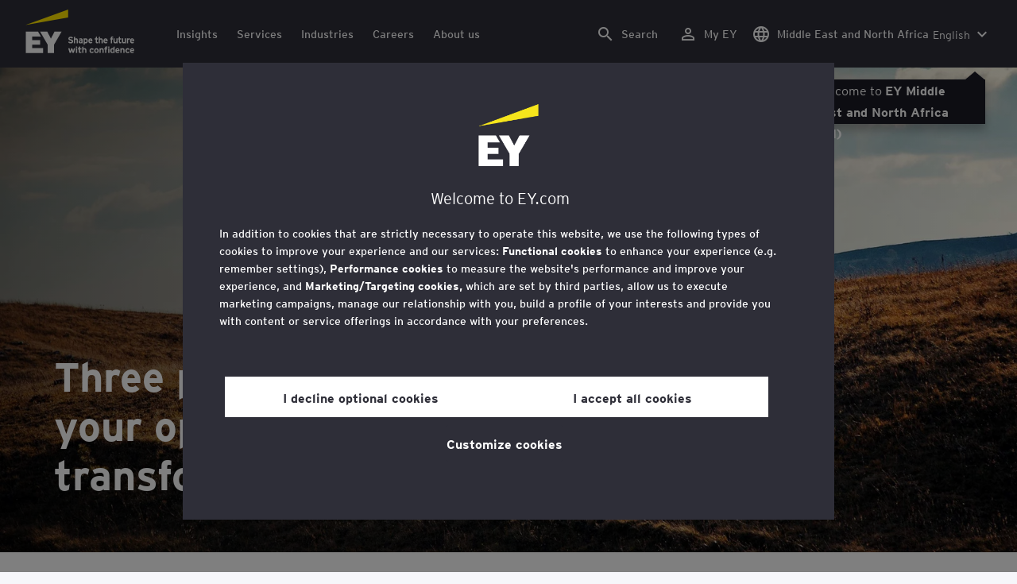

--- FILE ---
content_type: text/html;charset=utf-8
request_url: https://www.ey.com/en_ae/insights/consumer-products/accelerate-your-operating-model-transformation
body_size: 44524
content:

<!DOCTYPE html>
<html lang="en-AE">
  <head>
  <meta charset="UTF-8"/>
  
  <title>Accelerate your operating model transformation | EY – Global | EY - MENA</title>
  
  <meta name="template" content="article"/>
  <meta name="viewport" content="width=device-width, initial-scale=1"/>
  
  
  <script defer="defer" type="text/javascript" src="/.rum/@adobe/helix-rum-js@%5E2/dist/rum-standalone.js"></script>
<link rel="shortcut icon" type="image" href="/content/dam/ey-unified-site/icon/ey-favicon.jpg"/>

  
  


  

<script>
  window.features={
  "exampleFeature": {
    "featureId": "exampleFeature",
    "enabled": true,
    "source": "ca-config"
  }
}
</script>





  <meta name="description" content="Consumer products leaders must prioritize capabilities development as they seek to transform their operating models for the future. Learn how."/>

  
  <meta property="og:type" content="website"/>
  <meta property="og:title" content="Accelerate your operating model transformation | EY – Global"/>
  <meta property="og:description" content="Consumer products leaders must prioritize capabilities development as they seek to transform their operating models for the future. Learn how."/>
  <meta property="og:image" content="https://www.ey.com/content/dam/ey-unified-site/ey-com/en-gl/insights/consumer-products/images/ey-4x4-on-a-off-road-road-trip-travel-static.jpg"/>
  <meta property="og:url" content="https://www.ey.com/en_ae/insights/consumer-products/accelerate-your-operating-model-transformation"/>

  <meta name="twitter:card" content="summary"/>
  <meta name="twitter:title" content="Accelerate your operating model transformation | EY – Global"/>
  <meta name="twitter:description" content="Consumer products leaders must prioritize capabilities development as they seek to transform their operating models for the future. Learn how."/>
  <meta name="twitter:image" content="https://www.ey.com/content/dam/ey-unified-site/ey-com/en-gl/insights/consumer-products/images/ey-4x4-on-a-off-road-road-trip-travel-static.jpg"/>
  <meta name="twitter:site" content="EYNews"/>



  
  <meta class="elastic" name="author_boost"/>

  <meta class="elastic" name="topic_title_boost" content="&#34;Consumer Products&#34;,&#34;Future consumer index&#34;,&#34;Transformation Realized&#34;"/>


  

  <meta class="elastic" name="contributor_boost" content="&#34;Jon Copestake&#34;"/>

  

  
  

  
  

  
  

  
  

  

  
    <meta class="elastic" name="related_topic" content="relatedtopictitle:Consumer Products|relatedtopicurl:https://www.ey.com/en_ae/industries/consumer-products"/>
  
    <meta class="elastic" name="related_topic" content="relatedtopictitle:Future consumer index|relatedtopicurl:https://www.ey.com/en_ae/future-consumer-index"/>
  
    <meta class="elastic" name="related_topic" content="relatedtopictitle:Transformation Realized|relatedtopicurl:https://www.ey.com/en_ae/transformation-realized"/>
  

  

  <meta class="elastic" name="firstpublishdate" content="2024-01-23"/>
  <meta class="elastic" name="dateuser" content="2021-11-12T00:00:00Z"/>
  <meta class="elastic" name="pagedescription" content="Consumer products leaders must prioritize capabilities development as they seek to transform their operating models for the future. Learn how."/>
  <meta class="elastic" name="pagesubheadline"/>
  <meta class="elastic" name="pagetitle" content="Accelerate your operating model transformation | EY – Global"/>
  <meta class="elastic" name="pagetype" content="basic"/>
  <meta class="elastic" name="aempath" content="/content/ey-unified-site/ey-com/local/mena/en_ae/home/insights/consumer-products/accelerate-your-operating-model-transformation"/>
  <meta class="elastic" name="aemPublishPageURL" content="https://www.ey.com/en_ae/insights/consumer-products/accelerate-your-operating-model-transformation"/>
  <meta class="elastic" name="aemparentpath" content="/content/ey-unified-site/ey-com/local/mena/en_ae/home/insights/consumer-products"/>
  <meta class="elastic" name="external_id" content="becf5d73-115c-333d-aeb7-632b92130df1"/>
  
  <meta class="elastic" name="hide_from_search" content="false"/>
  <meta class="elastic" name="series_identifier"/>

  

  
    <meta class="elastic" name="author_content_path" content="/content/dam/content-fragments/ey-unified-site/ey-com/people/global/en/e/ey"/>
  

  
    <meta class="elastic" name="aempathpart" content="content"/>
  
    <meta class="elastic" name="aempathpart" content="ey-unified-site"/>
  
    <meta class="elastic" name="aempathpart" content="ey-com"/>
  
    <meta class="elastic" name="aempathpart" content="local"/>
  
    <meta class="elastic" name="aempathpart" content="mena"/>
  
    <meta class="elastic" name="aempathpart" content="en_ae"/>
  
    <meta class="elastic" name="aempathpart" content="home"/>
  
    <meta class="elastic" name="aempathpart" content="insights"/>
  
    <meta class="elastic" name="aempathpart" content="consumer-products"/>
  
    <meta class="elastic" name="aempathpart" content="accelerate-your-operating-model-transformation"/>
  

  
    <meta class="elastic" name="contributor" content="contributorsalutation:|contributorfirstname:Jon|contributorlastname:Copestake"/>
  

  
    <meta class="elastic" name="contributor_content_path" content="/content/dam/content-fragments/ey-unified-site/ey-com/people/global/en/j/jon-copestake"/>
  

  

  

  
    <meta class="elastic" name="topic" content="topicid:topic:consumer-products|topiclabel:Consumer Products"/>
  
    <meta class="elastic" name="topic" content="topicid:topic:future-consumer-index|topiclabel:Future consumer index"/>
  
    <meta class="elastic" name="topic" content="topicid:topic:transformation-realized|topiclabel:Transformation Realized"/>
  

  
    <meta class="elastic" name="topiclabel" content="Consumer Products"/>
  
    <meta class="elastic" name="topiclabel" content="Future consumer index"/>
  
    <meta class="elastic" name="topiclabel" content="Transformation Realized"/>
  

  <meta class="elastic" name="sectorlabel" content="sector:consumer-products-&amp;-retail"/>

  

  <meta class="elastic" name="eventdescription"/>
  

  <meta class="elastic" name="eventtitle"/>
  <meta class="elastic" name="eventtype"/>

  

  

  
  

  <meta class="elastic" name="eventpromoted" content="false"/>

  

  
  

  

  

  

  
  
  
  

  
  

  
    <meta class="elastic" name="area" content="Global"/>
  

  

  
    <meta class="elastic" name="region" content="Global"/>
  

  <meta class="elastic" name="language" content="en-AE"/>

  

  
  <meta class="elastic" name="thumbnailurl" content="/content/dam/ey-unified-site/ey-com/en-gl/insights/consumer-products/images/ey-4x4-on-a-off-road-road-trip-travel-static.jpg"/>
  <meta class="elastic" name="thumbnailalt" content="A photograph of a 4x4 car driving uphill"/>
  <meta class="elastic" name="videoflag"/>
  <meta class="elastic" name="brand" content="EY"/>
  <meta class="elastic" name="h1" content="Three priorities for accelerating your operating model transformation"/>



  
    <script>
      ;(function(win, doc, style, timeout) {
      var STYLE_ID = 'at-body-style';
      function getParent() {
         return doc.getElementsByTagName('head')[0];
      }
      function addStyle(parent, id, def) {
         if (!parent) {
         return;
         }
         var style = doc.createElement('style');
         style.id = id;
         style.innerHTML = def;
         parent.appendChild(style);
      }
      function removeStyle(parent, id) {
         if (!parent) {
         return;
         }
         var style = doc.getElementById(id);
         if (!style) {
         return;
         }
         parent.removeChild(style);
      }
      addStyle(getParent(), STYLE_ID, style);
      setTimeout(function() {
         removeStyle(getParent(), STYLE_ID);
      }, timeout);
      }(window, document, "body {opacity: 0 !important}", 3000));
    </script>
  



  
    <link rel="canonical" href="https://www.ey.com/en_ae/insights/consumer-products/accelerate-your-operating-model-transformation"/>
  






  
    <script src="https://cdn.cookielaw.org/scripttemplates/otSDKStub.js" type="text/javascript" charset="UTF-8" data-domain-script="2b8fbcf2-c8f8-48b8-bf66-aa2750188925" data-document-language="true"></script>
    <script type="text/javascript">
      let cookierecheckInterval = 0;
      const cookiecheckingIterations = 15;
      const PERFORMANCE_COOKIE_CODE = "C0002";
      function OptanonWrapper() {
        const cookiePolicyElement = document.querySelectorAll(".up-cookie-policy-link");
        const cookiePolicyElement2 = document.querySelectorAll(".privacy-notice-link");
        const cookiePolicyModalElement = document.querySelector("#cookie-modal");
        const cookiePolicyPath = cookiePolicyModalElement?.getAttribute("data-cookie-policy-path");

        if (cookiePolicyPath) {
          cookiePolicyElement.forEach((item) => {
            item.setAttribute("href", cookiePolicyPath);
          });

          cookiePolicyElement2.forEach((item) => {
            item.setAttribute("href", cookiePolicyPath);
          });
        }

        if (typeof OptanonWrapperCount === "undefined" && !OneTrust.IsAlertBoxClosed()) {
          otInitialDelete();
        } else {
          pageInitialDelete();
        }

        function otInitialDelete() {
          OptanonWrapperCount = "";
          const consentInitialDeleteEvent = new CustomEvent("onetrust-initial-delete");
          window.dispatchEvent(consentInitialDeleteEvent);
        }

        function pageInitialDelete() {
          const onetrustAcceptedCookies = OptanonActiveGroups.split(",").filter((e) => e != "");
          const consentInitialDeleteEvent = new CustomEvent("onetrust-reload-cookie-check", {
            detail: onetrustAcceptedCookies,
          });
          window.dispatchEvent(consentInitialDeleteEvent);
        }

        OneTrust.OnConsentChanged(function (event) {
          const consentChangedEvent = new CustomEvent("onetrust-consent-changed", {
            detail: event.detail,
          });
          window.dispatchEvent(consentChangedEvent);
          if (OnetrustActiveGroups.includes(PERFORMANCE_COOKIE_CODE)) {
            adobe.optIn.approveAll();
            _satellite.track("OneTrust_Acceptance");
          }
        });

        document.querySelectorAll("iframe").forEach((el) => {
          el.onload = () => OptanonWrapper();
        });
      }

      window.addEventListener(
        "modal-ot-cookie-validation",
        () => {
          OptanonWrapper();
        },
        false,
      );

      function listenCookieChange(callback, interval = 2000) {
        let lastCookie = document.cookie;
        const intervalCookie = setInterval(() => {
          let cookie = document.cookie;
          cookierecheckInterval++;
          if (cookierecheckInterval > cookiecheckingIterations) {
            clearInterval(intervalCookie);
          }
          if ((cookie !== lastCookie) || cookierecheckInterval === 1) {
            try {
              callback({ oldValue: lastCookie, newValue: cookie });
            } finally {
              lastCookie = cookie;
            }
          }
        }, interval);
      }

      //delaying cookie deletion to avoid interference with other rendering
      window.addEventListener("load", () => {
        window.setTimeout(() => {
          listenCookieChange(({ oldValue, newValue }) => {
            OptanonWrapper();
          }, 2000);
        }, 2000)
      });

    </script>
  


  <script>
    // Define dataLayer and the gtag function.
window.dataLayer = window.dataLayer || [];
function gtag(){dataLayer.push(arguments);}

// Set default consent to 'denied'
gtag('consent', 'default', {
  'ad_storage': 'denied',
  'ad_user_data': 'denied',
  'ad_personalization': 'denied',
  'analytics_storage': 'denied'})
  </script>



  
    
      
      
      
      
      
      
      
      
        <script type="application/ld+json">
          {"@context":"http://schema.org","@type":"WebPage","name":"<p>Three priorities for accelerating your operating model transformation</p>\r\n","description":"Consumer products leaders must prioritize capabilities development as they seek to transform their operating models for the future. Learn how.","publisher":{"@type":"Organization","name":"EY"}}
        </script>
      
      
    
  



  

    <script>
      var digitaldata = {"component":{"link":{},"navigation":{}},"onclick":{},"pageURL":{},"page":{"country":"ae","applicationType":"Y","industryMarket":"Consumer","language":"en-AE","program":"no-program","pageName":"Accelerate your operating model transformation","copyrightExpires":"29 Jan 2026","solution":"","primaryBuyerFocus":"","keyword":"","eYApplication":"EY.com","sector":"Consumer products \u0026 retail","createdUser":"","eYArea":"Global","brandName":"EY","eYCountryTerritory":"","eYRegion":"Global","format":[],"firstPublishUser":"","lifecycleCountdown":["9999-09-09T00:00:00.000+05:30"],"journeyID":"","eventIdentifier":"Page Viewed:Accelerate your operating model transformation","articleReadTime":"6","articleContributors":"","pageLocale":"en-AE","eYProduct":"EY.com","contentTier":"Not Applicable","lastPublishUser":"","topic":"","reviewStatus":["NA"],"creatorTool":[],"description":"Consumer products leaders must prioritize capabilities development as they seek to transform their operating models for the future. Learn how.","liveCopyReference":"/content/ey-unified-site/ey-com/local/mena/localisation/en/home/insights/consumer-products/accelerate-your-operating-model-transformation","buyerGroupAudience":"","pageOrigin":"Global","scoreNumber":"EYG no. 009725-21Gbl","engPageName":"content:ey-unified-site:ey-com:local:mena:en_ae:home:insights:consumer-products:accelerate-your-operating-model-transformation","articlePublishDate":"23 Jan 2024","environment":"$[env:AUP_ANALYTICS_ENV]","createdDate":"05 May 2024","service":"","firstPublishDate":"23 Jan 2024","clientLifecycleIntent":[],"userFacingDate":"12 Nov 2021","articleAuthor":" "},"video":{},"user":{},"onload":{}};

      function checkOneTrustAndLoadAdobe() {
          if (typeof OnetrustActiveGroups !== "undefined") {
              var adobeScript = document.createElement('script');
              adobeScript.type = 'text/javascript';
              adobeScript.src = 'https://assets.adobedtm.com/476538bf0bae/da9b80fab950/launch-59ae0fcb4393.min.js';
              document.head.appendChild(adobeScript);
          } else {
              setTimeout(checkOneTrustAndLoadAdobe, 100); // Retry until OneTrust is available
          }
      }

      if (!window.location.hostname.startsWith("author-")) {
        checkOneTrustAndLoadAdobe();
      }
    </script>

  




  <link rel="stylesheet" href="/etc.clientlibs/ey-unified-site/clientlibs/clientlib-base.lc-8ac7e6317f92ef3344337cd3cb651d5a-lc.min.css" type="text/css">
<script defer src="/etc.clientlibs/core/wcm/components/commons/site/clientlibs/container.lc-0a6aff292f5cc42142779cde92054524-lc.min.js"></script>
<script defer src="/etc.clientlibs/ey-unified-site/clientlibs/clientlib-base.lc-575fc2408067eeaec518b37ac1e6df39-lc.min.js"></script>





  <script defer src="/etc.clientlibs/ey-unified-site/clientlibs/clientlib-webpack-runtime.lc-66308423575a06bad7072334ec5b1db9-lc.min.js"></script>









  




  <link rel="stylesheet" href="/etc.clientlibs/ey-unified-site/clientlibs/clientlib-webpack-components.lc-0229315d58984845d5709c22db7a1f55-lc.min.css" type="text/css">
<script defer src="/etc.clientlibs/ey-unified-site/clientlibs/clientlib-webpack-components.lc-26e11fd5c6a57d887560dc5dda310fce-lc.min.js"></script>



<!-- Webpack Default light -->

  <link rel="stylesheet" href="/etc.clientlibs/ey-unified-site/clientlibs/clientlib-webpack-default-light.lc-f7f2df220eef469c0b4e0d4b491efa8b-lc.min.css" type="text/css">
<script defer src="/etc.clientlibs/ey-unified-site/clientlibs/clientlib-webpack-default-light.lc-d2f63f712ca0d2c518de7519df429768-lc.min.js"></script>



  
    
    

    

    
    <script src="/etc.clientlibs/clientlibs/granite/jquery.lc-7842899024219bcbdb5e72c946870b79-lc.min.js"></script>
<script src="/etc.clientlibs/clientlibs/granite/utils.lc-e7bf340a353e643d198b25d0c8ccce47-lc.min.js"></script>
<script src="/etc.clientlibs/clientlibs/granite/jquery/granite.lc-543d214c88dfa6f4a3233b630c82d875-lc.min.js"></script>
<script src="/etc.clientlibs/foundation/clientlibs/jquery.lc-dd9b395c741ce2784096e26619e14910-lc.min.js"></script>


    
    
    
    <script async src="/etc.clientlibs/core/wcm/components/commons/datalayer/v2/clientlibs/core.wcm.components.commons.datalayer.v2.lc-1e0136bad0acfb78be509234578e44f9-lc.min.js"></script>


    
    <script async src="/etc.clientlibs/core/wcm/components/commons/datalayer/acdl/core.wcm.components.commons.datalayer.acdl.lc-bf921af342fd2c40139671dbf0920a1f-lc.min.js"></script>



  
  

  
    
    
  
  <!--theme-none: ;--/* The css values of '--theme-' like '
    --theme-white: initial' are use for handling rare cases when component needs to know on which theme is it but not follows it */-->
  <style>
    :root {
      --theme-none: initial;
      --theme-white: ;
      --theme-light-grey: ;
      --theme-mid-grey: ;
      --theme-dark: ;
      --theme-dark-accented: ;
      --theme-accented: ;
      --theme-confident-black: ;
      --theme-confident-black-accented: ;
      --print-theme-black: #000;
      --print-theme-white: #fff;
      --print-theme-border: #c4c4cd;
    }

    .cmp-container--theme-white,
    .up-carousel--slide-theme-white .swiper-slide,
    .cmp-container--theme-white > .hero-identity {
      --theme-none: ;
      --theme-white: initial;
      --theme-light-grey: ;
      --theme-mid-grey: ;
      --theme-dark: ;
      --theme-dark-accented: ;
      --theme-accented: ;
      --theme-confident-black: ;
      --theme-confident-black-accented: ;

      --color: #2e2e38;
      --background-color: #ffffff;
      --hover-background-color: #ffffff;
      --border-color: #c4c4cd;
      --neutral-color: #2e2e38;
      --accent-color: #ffe600;
      --padded-background-color: #eaeaf2;
      --padded-hover-background-color: #eaeaf2;
      /* Unnamed until variables */
      --temp-1: #747480;
      --temp-2: #eaeaf2;
      --temp-3: #2e2e38;
      --temp-4: #c4c4cd;
      @media print {
        --color: var(--print-theme-black);
        --hover-background-color: var(--print-theme-white);
        --hover-background-color: var(--print-theme-white);
        --border-color: var(--print-theme-border);
        --neutral-color: var(--print-theme-black);
        --padded-background-color: var(--print-theme-white);
        --padded-hover-background-color: var(--print-theme-white);
      }
    }

    .cmp-container--theme-light-grey,
    .up-carousel--slide-theme-light-grey .swiper-slide,
    .cmp-container--theme-light-grey > .hero-identity {
      --theme-none: ;
      --theme-white: ;
      --theme-light-grey: initial;
      --theme-mid-grey: ;
      --theme-dark: ;
      --theme-dark-accented: ;
      --theme-accented: ;
      --theme-confident-black: ;
      --theme-confident-black-accented: ;

      --color: #2e2e38;
      --background-color: #eaeaf2;
      --hover-background-color: #eaeaf2;
      --border-color: #c4c4cd;
      --neutral-color: #2e2e38;
      --accent-color: #ffe600;
      --padded-background-color: #ffffff;
      --padded-hover-background-color: #ffffff;
      /* Unnamed until variables */
      --temp-1: #747480;
      --temp-2: #747480;
      --temp-3: #ffffff;
      --temp-4: #c4c4cd;

      @media print {
        --color: var(--print-theme-black);
        --hover-background-color: var(--print-theme-white);
        --hover-background-color: var(--print-theme-white);
        --border-color: var(--print-theme-border);
        --neutral-color: var(--print-theme-black);
        --padded-background-color: var(--print-theme-white);
        --padded-hover-background-color: var(--print-theme-white);
      }
    }

    .cmp-container--theme-mid-grey,
    .up-carousel--slide-theme-mid-grey .swiper-slide,
    .cmp-container--theme-mid-grey > .hero-identity {
      --theme-none: ;
      --theme-white: ;
      --theme-light-grey: ;
      --theme-mid-grey: initial;
      --theme-dark: ;
      --theme-dark-accented: ;
      --theme-accented: ;
      --theme-confident-black: ;
      --theme-confident-black-accented: ;

      --color: #2e2e38;
      --background-color: #f6f6fa;
      --hover-background-color: #f6f6fa;
      --border-color: #2e2e38;
      --neutral-color: #2e2e38;
      --accent-color: #ffe600;
      --padded-background-color: #ffffff;
      --padded-hover-background-color: #ffffff;
      /* Unnamed until variables */
      --temp-1: #747480;
      --temp-2: #747480;
      --temp-3: #ffffff;
      --temp-4: #c4c4cd;

      @media print {
        --color: var(--print-theme-black);
        --hover-background-color: var(--print-theme-white);
        --hover-background-color: var(--print-theme-white);
        --border-color: var(--print-theme-border);
        --neutral-color: var(--print-theme-black);
        --padded-background-color: var(--print-theme-white);
        --padded-hover-background-color: var(--print-theme-white);
      }
    }

    /* Proposed to be dropped */
    .cmp-container--theme-dark,
    .up-carousel--slide-theme-dark .swiper-slide,
    .cmp-container--theme-dark > .hero-identity {
      --theme-none: ;
      --theme-white: ;
      --theme-light-grey: ;
      --theme-mid-grey: ;
      --theme-dark: initial;
      --theme-dark-accented: ;
      --theme-accented: ;
      --theme-confident-black: ;
      --theme-confident-black-accented: ;

      --color: #ffffff;
      --background-color: #2e2e38;
      --hover-background-color: #2e2e38;
      --border-color: #ffffff;
      --neutral-color: #ffffff;
      --accent-color: #ffe600;
      --padded-background-color: #ffffff;
      --padded-hover-background-color: #ffffff;
      /* Unnamed until variables */
      --temp-1: #747480;
      --temp-2: #747480;
      --temp-3: #ffffff;
      --temp-4: #747480;

      @media print {
        --color: var(--print-theme-black);
        --hover-background-color: var(--print-theme-white);
        --hover-background-color: var(--print-theme-white);
        --border-color: var(--print-theme-border);
        --neutral-color: var(--print-theme-black);
        --padded-background-color: var(--print-theme-white);
        --padded-hover-background-color: var(--print-theme-white);
      }
    }

    .cmp-container--theme-dark-accented,
    .up-carousel--slide-theme-dark-accented .swiper-slide,
    .cmp-container--theme-dark-accented > .hero-identity {
      --theme-none: ;
      --theme-white: ;
      --theme-light-grey: ;
      --theme-mid-grey: ;
      --theme-dark: ;
      --theme-dark-accented: initial;
      --theme-accented: ;
      --theme-confident-black: ;
      --theme-confident-black-accented: ;

      --color: #ffffff;
      --background-color: #2e2e38;
      --hover-background-color: #2e2e38;
      --border-color: #ffffff;
      --neutral-color: #ffe600;
      --accent-color: #ffe600;
      --padded-background-color: #ffffff;
      --padded-hover-background-color: #ffffff;
      /* Unnamed until variables */
      --temp-1: #747480;
      --temp-2: #747480;
      --temp-3: #ffffff;
      --temp-4: #747480;

      @media print {
        --color: var(--print-theme-black);
        --hover-background-color: var(--print-theme-white);
        --hover-background-color: var(--print-theme-white);
        --border-color: var(--print-theme-border);
        --neutral-color: var(--print-theme-black);
        --padded-background-color: var(--print-theme-white);
        --padded-hover-background-color: var(--print-theme-white);
      }
    }

    .cmp-container--theme-accented,
    .up-carousel--slide-theme-accented .swiper-slide,
    .cmp-container--theme-accented > .hero-identity {
      --theme-none: ;
      --theme-white: ;
      --theme-light-grey: ;
      --theme-mid-grey: ;
      --theme-dark: ;
      --theme-dark-accented: ;
      --theme-accented: initial;
      --theme-confident-black: ;
      --theme-confident-black-accented: ;

      --color: #2e2e38;
      --background-color: #ffe600;
      --hover-background-color: #ffe600;
      --border-color: #2e2e38;
      --neutral-color: #2e2e38;
      --accent-color: #2e2e38;
      --padded-background-color: #ffffff;
      --padded-hover-background-color: #ffffff;
      /* Unnamed until variables */
      --temp-1: #747480;
      --temp-2: #2e2e38;
      --temp-3: #ffffff;
      --temp-4: #747480;

      @media print {
        --color: var(--print-theme-black);
        --hover-background-color: var(--print-theme-white);
        --hover-background-color: var(--print-theme-white);
        --border-color: var(--print-theme-border);
        --neutral-color: var(--print-theme-black);
        --padded-background-color: var(--print-theme-white);
        --padded-hover-background-color: var(--print-theme-white);
      }
    }

    .cmp-container--theme-confident-black,
    .up-carousel--slide-theme-confident-black .swiper-slide,
    .cmp-container--theme-confident-black > .hero-identity {
      --theme-none: ;
      --theme-white: ;
      --theme-light-grey: ;
      --theme-mid-grey: ;
      --theme-dark: ;
      --theme-dark-accented: ;
      --theme-accented: ;
      --theme-confident-black: initial;
      --theme-confident-black-accented: ;

      --color: #ffffff;
      --background-color: #1a1a24;
      --hover-background-color: #1a1a24;
      --border-color: #ffffff;
      --neutral-color: #ffffff;
      --accent-color: #ffe600;
      --padded-background-color: #ffffff;
      --padded-hover-background-color: #ffffff;
      /* Unnamed until variables */
      --temp-1: #747480;
      --temp-2: #747480;
      --temp-3: #ffffff;
      --temp-4: #747480;

      @media print {
        --color: var(--print-theme-black);
        --hover-background-color: var(--print-theme-white);
        --hover-background-color: var(--print-theme-white);
        --border-color: var(--print-theme-border);
        --neutral-color: var(--print-theme-black);
        --padded-background-color: var(--print-theme-white);
        --padded-hover-background-color: var(--print-theme-white);
      }
    }

    .cmp-container--theme-confident-black-accented,
    .up-carousel--slide-theme-confident-black-accented .swiper-slide,
    .cmp-container--theme-confident-black-accented > .hero-identity {
      --theme-none: ;
      --theme-white: ;
      --theme-light-grey: ;
      --theme-mid-grey: ;
      --theme-dark: ;
      --theme-dark-accented: ;
      --theme-accented: ;
      --theme-confident-black: ;
      --theme-confident-black-accented: initial;

      --color: #ffffff;
      --background-color: #1a1a24;
      --hover-background-color: #1a1a24;
      --border-color: #ffffff;
      --neutral-color: #ffe600;
      --accent-color: #ffe600;
      --padded-background-color: #ffffff;
      --padded-hover-background-color: #ffffff;
      /* Unnamed until variables */
      --temp-1: #747480;
      --temp-2: #747480;
      --temp-3: #ffffff;
      --temp-4: #747480;

      @media print {
        --color: var(--print-theme-black);
        --hover-background-color: var(--print-theme-white);
        --hover-background-color: var(--print-theme-white);
        --border-color: var(--print-theme-border);
        --neutral-color: var(--print-theme-black);
        --padded-background-color: var(--print-theme-white);
        --padded-hover-background-color: var(--print-theme-white);
      }
    }
  </style>

    
    
  
</head>
  
  
  
  <body class="page-v2 page basicpage page--ey" id="page-17e8fc7309" data-cmp-data-layer-enabled data-progress-bar-enabled="false" data-dateformat="dd MMM yyyy" data-eventdatefirstelement="dd" data-eventdatesecondelement="MMM yyyy" data-eventdatevariant="bigFirstElement">
    <script>
      window.adobeDataLayer = window.adobeDataLayer || [];
      adobeDataLayer.push({
        page: JSON.parse("{\x22page\u002D17e8fc7309\x22:{\x22@type\x22:\x22core\/wcm\/extensions\/amp\/components\/page\/v1\/page\x22,\x22repo:modifyDate\x22:\x222024\u002D05\u002D05T08:45:25Z\x22,\x22dc:title\x22:\x22Accelerate your operating model transformation\x22,\x22dc:description\x22:\x22Consumer products leaders must prioritize capabilities development as they seek to transform their operating models for the future. Learn how.\x22,\x22xdm:template\x22:\x22\/conf\/ey\u002Dunified\u002Dsite\/settings\/wcm\/templates\/article\x22,\x22xdm:language\x22:\x22en\u002DAE\x22,\x22xdm:tags\x22:[],\x22repo:path\x22:\x22\/content\/ey\u002Dunified\u002Dsite\/ey\u002Dcom\/local\/mena\/en_ae\/home\/insights\/consumer\u002Dproducts\/accelerate\u002Dyour\u002Doperating\u002Dmodel\u002Dtransformation.html\x22}}"),
        event: "cmp:show",
        eventInfo: {
          path: 'page.page\u002D17e8fc7309',
        },
      });
    </script>
    
      
       <script type="application/ld+json">
          {
		"@context": "http://schema.org",
		"@type": "Article",
		"headline": "Three priorities for accelerating your operating model transformation",
		"image": "/content/dam/ey-unified-site/ey-com/en-gl/insights/consumer-products/images/ey-4x4-on-a-off-road-road-trip-travel-static.jpg",
		"datePublished": "2024-03-07T15:17:17+0000",
		"dateModified": "2024-05-05T08:45:25+0000",
		"author": []
}
       </script>
      
    
    
      




      
<div class="root container responsivegrid">

    
    <div id="container-29292449fa" class="cmp-container">
        


<div class="aem-Grid aem-Grid--12 aem-Grid--default--12 ">
    
    <div class="experiencefragment aem-GridColumn aem-GridColumn--default--12">
<div id="header" class="cmp-experiencefragment cmp-experiencefragment--header" data-elastic-exclude>


    
    
    
    <div id="container-d6803d445d" class="cmp-container">
        
        <div class="container responsivegrid">

    
    
    
    <div id="unified-header" class="cmp-container">
        
        <div class="container responsivegrid">

    
    
    
    <div id="logo-container" class="cmp-container">
        
        <div class="main-navigation-logo"><div id="main-navigation-logo-748d0627c352" data-analytics-category="Top Navigation" class="cmp-logo up-navigation-translation-labels" data-translation-open-navigation-menu="Open navigation menu" data-translation-close-navigation-menu="Close navigation menu" data-translation-open-country-language-switcher="Open country language switcher" data-translation-close-country-language-switcher="Close country language switcher" data-translation-open-search="Open Search" data-translation-close-search="Close Search" data-translation-see-all="See all" data-translation-close="Close" data-translation-back="Back" data-translation-skip-to-content="Skip to content" data-translation-my-ey="My EY">

  <a class="cmp-logo__link" data-analytics-link-click data-analytics-label="Logo" href="https://www.ey.com/en_ae" title="EY Logo">

    <span class="sr-only">EY Logo</span>
    
    
      
      
      	
  <?xml version="1.0" encoding="UTF-8"?>
<svg id="a" data-name="Artwork" xmlns="http://www.w3.org/2000/svg" height="402.22" class="cmp-logo__image" xmlns:xlink="http://www.w3.org/1999/xlink" viewBox="0 0 1000.5 402.22">
  <defs>
    <style>
 
    </style>
    <clipPath id="ey-logo-first-line">
      <rect class="d" x="392.42" y="248.61" width="607.58" height="78.66"/>
    </clipPath>
    <clipPath id="ey-logo-second-line">
      <rect class="d" x="392.42" y="334.54" width="607.58" height="66.72"/>
    </clipPath>
  </defs>
  <polygon class="g" points="267.91 202.77 234.19 267.54 200.56 202.77 134.74 202.77 204.09 322.86 204.09 401.26 263.44 401.26 263.44 322.86 332.89 202.77 267.91 202.77"/>
  <polygon class="f" points="392.42 0 0 143.22 392.42 73.9 392.42 0"/>
  <polygon class="g" points="3.43 401.26 162.23 401.26 162.23 355.61 62.96 355.61 62.96 322.86 134.74 322.86 134.74 281.18 62.96 281.18 62.96 248.42 142.37 248.42 116.02 202.77 3.43 202.77 3.43 401.26"/>
  <g clip-path="url(#ey-logo-second-line)" id="ey-logo-text-second-line">
    <path class="g" d="M865.51,378.72c0,1.43-.1,3.23-.19,3.9h-27.2c.48,6.28,4.76,8.85,9.61,8.85,2.85,0,5.52-.86,7.8-3.14l7.99,6.75c-4.18,5.23-10.56,7.13-16.26,7.13-13.13,0-20.64-10.08-20.64-23.3,0-14.36,8.85-23.49,19.88-23.49,11.79,0,19.02,10.37,19.02,23.3ZM838.31,373.87h15.98c-.38-5.04-3.61-8.47-8.18-8.47-5.42,0-7.51,4.76-7.8,8.47Z"/>
    <path class="g" d="M1000,378.72c0,1.43-.1,3.23-.19,3.9h-27.2c.48,6.28,4.76,8.85,9.61,8.85,2.85,0,5.52-.86,7.8-3.14l7.99,6.75c-4.18,5.23-10.56,7.13-16.26,7.13-13.13,0-20.64-10.08-20.64-23.3,0-14.36,8.85-23.49,19.88-23.49,11.79,0,19.02,10.37,19.02,23.3ZM972.8,373.87h15.98c-.38-5.04-3.61-8.47-8.18-8.47-5.42,0-7.51,4.76-7.8,8.47Z"/>
    <path class="g" d="M950.16,385.29l7.42,7.04c-3.8,4.85-9.04,9.89-17.88,9.89-12.27,0-21.31-9.8-21.31-23.3,0-12.36,7.51-23.49,21.5-23.49,7.99,0,13.51,3.61,17.6,9.7l-7.61,7.7c-2.66-3.52-5.52-6.28-10.08-6.28-6.18,0-9.42,5.23-9.42,12.17,0,6.47,2.85,12.27,9.51,12.27,4.09,0,7.51-2.19,10.27-5.71Z"/>
    <path class="g" d="M911.54,401.26h-11.6v-24.44c0-6.28-1.43-10.46-7.7-10.46-5.9,0-7.8,3.52-7.8,10.18v24.73h-11.6v-44.89h11.6v3.04c2.38-2.38,5.9-3.99,10.94-3.99,12.17,0,16.17,9.42,16.17,20.45v25.4Z"/>
    <path class="g" d="M766.4,352.47c3.71,0,6.66-2.95,6.66-6.66s-2.95-6.66-6.66-6.66-6.66,2.95-6.66,6.66,2.95,6.66,6.66,6.66Z"/>
    <path class="g" d="M469.84,352.47c3.71,0,6.66-2.95,6.66-6.66s-2.95-6.66-6.66-6.66-6.66,2.95-6.66,6.66,2.95,6.66,6.66,6.66Z"/>
    <path class="g" d="M808.06,387.38v-17.12c-2.47-2.66-4.85-3.9-8.08-3.9-6.75,0-8.37,5.33-8.37,11.7,0,7.23,2.09,13.22,8.66,13.22,3.23,0,5.52-1.43,7.8-3.9ZM819.67,401.26h-11.6v-2.95c-3.8,2.76-6.09,3.9-10.18,3.9-12.94,0-18.45-11.22-18.45-23.78,0-13.6,6.47-23.02,18.17-23.02,3.9,0,7.61,1.05,10.46,3.61v-14.36l11.6-5.8v62.39Z"/>
    <rect class="g" x="760.51" y="356.37" width="11.6" height="44.89"/>
    <path class="g" d="M753.75,340.39v9.32c-1.71-.57-3.99-.86-5.71-.86-3.33,0-4.85,1.05-4.85,3.9v3.61h9.61v10.84h-9.61v34.05h-11.6v-34.05h-6.28v-10.84h6.28v-5.42c0-8.37,5.23-11.79,13.7-11.79,2.47,0,6.09.29,8.47,1.24Z"/>
    <path class="g" d="M719.61,401.26h-11.6v-24.44c0-6.28-1.43-10.46-7.7-10.46-5.9,0-7.8,3.52-7.8,10.18v24.73h-11.6v-44.89h11.6v3.04c2.38-2.38,5.9-3.99,10.94-3.99,12.17,0,16.17,9.42,16.17,20.45v25.4Z"/>
    <path class="g" d="M652.93,355.42c-12.94,0-21.02,10.18-21.02,23.4,0,13.89,8.85,23.4,21.02,23.4s21.02-9.51,21.02-23.4-8.08-23.4-21.02-23.4ZM652.93,390.99c-7.42,0-9.04-7.13-9.04-12.17,0-6.94,2.85-12.27,9.04-12.27s9.04,5.33,9.04,12.27c0,5.04-1.62,12.17-9.04,12.17Z"/>
    <path class="g" d="M620.69,385.29l7.42,7.04c-3.8,4.85-9.04,9.89-17.88,9.89-12.27,0-21.31-9.8-21.31-23.3,0-12.36,7.51-23.49,21.5-23.49,7.99,0,13.51,3.61,17.6,9.7l-7.61,7.7c-2.66-3.52-5.52-6.28-10.08-6.28-6.18,0-9.42,5.23-9.42,12.17,0,6.47,2.85,12.27,9.51,12.27,4.09,0,7.51-2.19,10.27-5.71Z"/>
    <path class="g" d="M560.67,401.26h-11.6v-24.44c0-6.28-1.43-10.46-7.7-10.46-5.9,0-7.89,3.52-7.89,10.18v24.73h-11.6v-56.59l11.6-5.8v20.54c2.19-2.66,6.75-3.99,11.22-3.99,11.79,0,15.98,9.32,15.98,20.45v25.4Z"/>
    <path class="g" d="M514.73,387.76l-1.71,11.7c-2.38,1.9-8.08,2.76-11.13,2.76-7.04,0-12.08-5.61-12.08-13.41v-21.59h-7.8v-10.84h7.8v-11.7l11.6-5.8v17.5h13.13v10.84h-13.13v18.45c0,4.09,1.52,5.42,4.28,5.42s7.04-1.43,9.04-3.33Z"/>
    <rect class="g" x="464.04" y="356.37" width="11.6" height="44.89"/>
    <polygon class="g" points="457.95 356.37 443.78 401.26 433.13 401.26 425.52 373.97 417.81 401.26 407.16 401.26 393.08 356.37 406.02 356.37 412.77 382.43 420.38 356.37 430.94 356.37 438.55 382.43 445.4 356.37 457.95 356.37"/>
  </g>
  <g clip-path="url(#ey-logo-first-line)" id="ey-logo-text-first-line">
    <path class="g" d="M846.68,310.72h-11.03v-3.14c-2.47,2.76-6.47,4.09-10.46,4.09-11.6,0-15.98-8.37-15.98-20.45v-25.4h11.22v24.44c0,6.09,1.24,10.65,7.51,10.65s7.51-4.76,7.51-10.27v-24.82h11.22v44.89Z"/>
    <path class="g" d="M881.68,297.59l-1.62,11.41c-2.28,1.81-6.47,2.66-9.23,2.66-6.85,0-12.17-5.14-12.17-13.32v-21.78h-6.47v-10.75h6.47v-11.7l11.22-5.71v17.41h10.65v10.75h-10.65v18.83c0,3.9,1.62,5.33,4.38,5.33s5.61-1.43,7.42-3.14Z"/>
    <path class="g" d="M711.24,310.72h-11.22v-24.44c0-6.09-1.33-10.56-7.61-10.56s-7.7,4.09-7.7,10.27v24.73h-11.22v-56.59l11.22-5.71v20.54c2.47-2.47,5.52-4.09,10.56-4.09,11.89,0,15.98,9.13,15.98,20.54v25.3Z"/>
    <path class="g" d="M1000,288.17c0,1.43-.1,3.23-.19,3.9h-27.2c.48,6.28,4.76,8.85,9.61,8.85,2.85,0,5.52-.86,7.8-3.14l7.99,6.75c-4.18,5.23-10.56,7.13-16.26,7.13-13.13,0-20.64-10.08-20.64-23.3,0-14.36,8.85-23.49,19.88-23.49,11.79,0,19.02,10.37,19.02,23.3ZM972.8,283.32h15.98c-.38-5.04-3.61-8.47-8.18-8.47-5.42,0-7.51,4.76-7.8,8.47Z"/>
    <path class="g" d="M924.39,310.72h-11.03v-3.14c-2.47,2.76-6.47,4.09-10.46,4.09-11.6,0-15.98-8.37-15.98-20.45v-25.4h11.22v24.44c0,6.09,1.24,10.65,7.51,10.65s7.51-4.76,7.51-10.27v-24.82h11.22v44.89Z"/>
    <path class="g" d="M755.85,288.17c0,1.43-.1,3.23-.19,3.9h-27.2c.48,6.28,4.76,8.85,9.61,8.85,2.85,0,5.52-.86,7.8-3.14l7.99,6.75c-4.18,5.23-10.56,7.13-16.26,7.13-13.13,0-20.64-10.08-20.64-23.3,0-14.36,8.85-23.49,19.88-23.49,11.79,0,19.02,10.37,19.02,23.3ZM728.64,283.32h15.98c-.38-5.04-3.61-8.47-8.18-8.47-5.42,0-7.51,4.76-7.8,8.47Z"/>
    <path class="g" d="M806.35,249.94v9.23c-2.57-.67-4.28-.95-5.8-.95-3.99,0-4.85,1.43-4.85,3.71v3.9h7.61v10.84h-7.61v34.05h-11.22v-34.05h-5.52v-10.84h5.52v-5.42c0-7.8,4.09-11.79,13.6-11.79,3.04,0,5.52.57,8.27,1.33Z"/>
    <path class="g" d="M668.34,297.59l-1.62,11.41c-2.28,1.81-6.28,2.66-9.04,2.66-6.85,0-12.17-5.14-12.17-13.32v-21.78h-7.8v-10.75h7.8v-11.7l11.22-5.71v17.41h10.46v10.75h-10.46v18.83c0,3.9,1.62,5.33,4.38,5.33s5.42-1.43,7.23-3.14Z"/>
    <path class="g" d="M616.12,288.17c0,1.43-.1,3.23-.19,3.9h-26.25c.48,6.28,4.85,8.85,9.7,8.85,2.85,0,5.42-.86,7.7-3.14l7.99,6.75c-3.71,4.95-10.46,7.13-16.45,7.13-12.84,0-20.45-10.08-20.45-23.21s8.27-23.59,19.97-23.59c12.55,0,17.98,11.41,17.98,23.3ZM589.87,283.32h15.98c-.48-5.04-3.42-8.47-8.27-8.47-5.14,0-7.42,4.76-7.7,8.47Z"/>
    <path class="g" d="M572.85,288.37c0,11.51-4.76,23.3-17.5,23.3-4.95,0-7.99-1.81-9.99-3.71v13.7l-11.22,5.61v-61.44h11.22v3.04c2.95-2.66,5.99-3.99,10.18-3.99,12.08,0,17.31,11.41,17.31,23.49ZM561.24,288.94c0-6.56-1.71-13.22-8.47-13.22-3.14,0-5.61,1.43-7.42,3.99v17.12c1.81,2.57,4.85,4.09,8.08,4.09,6.28,0,7.8-5.71,7.8-11.98Z"/>
    <path class="g" d="M526.34,310.72h-11.22v-3.14c-2.66,2.66-6.09,4.09-10.46,4.09-8.85,0-15.79-5.71-15.79-15.6s6.75-15.12,17.5-15.12c2.85,0,5.8.38,8.75,1.81v-2.38c0-4.18-2.76-5.9-7.7-5.9-3.52,0-6.85.86-10.37,2.95l-4.47-7.99c4.85-3.04,9.51-4.57,15.5-4.57,11.32,0,18.26,5.52,18.26,15.69v30.15ZM515.11,297.59v-5.71c-2.28-1.43-5.23-1.9-7.51-1.9-4.95,0-7.32,2.19-7.32,5.8,0,3.42,2.19,6.18,6.37,6.18,2.19,0,5.99-.76,8.47-4.38Z"/>
    <path class="g" d="M482.68,310.72h-11.22v-24.44c0-6.09-1.33-10.56-7.61-10.56s-7.7,4.09-7.7,10.27v24.73h-11.22v-56.59l11.22-5.71v20.54c2.47-2.47,5.52-4.09,10.56-4.09,11.89,0,15.98,9.13,15.98,20.54v25.3Z"/>
    <path class="g" d="M438.74,292.74c0,13.51-10.27,18.93-22.45,18.93-8.75,0-18.45-2.76-23.87-10.75l8.37-7.42c3.9,4.66,9.51,6.85,15.22,6.85,6.75,0,10.65-3.04,10.65-7.32,0-1.71-.67-3.42-3.52-4.85-2.09-1.05-4.66-1.71-9.7-2.95-3.14-.76-9.61-2.28-13.6-5.52-3.99-3.23-5.14-7.89-5.14-11.98,0-12.65,10.84-17.79,21.5-17.79,9.23,0,15.88,3.8,21.21,9.23l-8.37,8.18c-3.9-3.9-7.7-6.09-13.6-6.09-5.04,0-8.75,1.62-8.75,5.8,0,1.81.67,3.04,2.47,4.09,2.09,1.14,5.04,2,9.61,3.14,5.42,1.43,10.46,2.66,14.55,5.99,3.61,2.95,5.42,6.85,5.42,12.46Z"/>
    <path class="g" d="M961.57,267.92l-4.58,11.22c-1.71-1.62-3.71-2.76-6.47-2.76-5.33,0-6.65,4.47-6.65,9.89v24.44h-11.22v-44.89h11.22v3.14c2.57-2.57,5.8-4.09,9.42-4.09,3.14,0,5.9.95,8.27,3.04Z"/>
  </g>
</svg>
  
    <style>
           .d, .e {
        fill: none;
      }

      .d, .f, .g {
        stroke-width: 0px;
      }

      .e {
        stroke: #fff;
        stroke-miterlimit: 10;
      }

      .f {
        fill: #ffe600;
      }

      .h {
        clip-path: url(#b);
      }

      .i {
        clip-path: url(#c);
      }

      .g {
        fill: #fff;
      }

.cmp-logo__image {
        fill: white;
        transition: all 0.3s ease-out;
      }
      #logo-container .slideIn {
        transition: width 0.3s ease-in-out;
        width: 100;
      }
      #logo-container .slideOut {
        transition: width 0.3s ease-in-out;
        width: 0;
      }
    </style>
  
  
    <script>
      class EYLogoAnimation {
            constructor(ele) {
              this.element = ele;
              this.firstLine = this.element.querySelector(
                "#ey-logo-first-line rect"
              );
              this.secondLine = this.element.querySelector(
                "#ey-logo-second-line rect"
              );
              if (this.firstLine && this.secondLine) {
                this.bindEvents();
                this.animation(false);
              }
            }

            animation(scrollBool) {
              if (scrollBool) {
                if (window.scrollY == 0) {
                  this.firstLine.setAttribute("class", "slideIn");
                  this.secondLine.setAttribute("class", "slideIn");
                }
                if (window.scrollY !== 0) {
                  this.firstLine.setAttribute("class", "slideOut");
                  this.secondLine.setAttribute("class", "slideOut");
                }
              }
            }

            bindEvents() {
              window.addEventListener("scroll", () => {
                this.animation(true);
              });
            }
          }

          document.addEventListener("DOMContentLoaded", () => {
            document
              .querySelectorAll(".cmp-logo__image")
              .forEach((eysvglogo) => {
                new EYLogoAnimation(eysvglogo);
              });
          });
    </script>
  

        
      
    
  </a>
</div>

    

</div>

        
    </div>

</div>
<div class="container responsivegrid">

    
    
    
    <div id="sitenav-top" class="cmp-container">
        
        <div class="navigation">
<nav id="navigation-7d32c66517" class="cmp-navigation" itemscope itemtype="http://schema.org/SiteNavigationElement" data-cmp-data-layer="{&#34;navigation-7d32c66517&#34;:{&#34;@type&#34;:&#34;ey-unified-site/components/navigation&#34;,&#34;repo:modifyDate&#34;:&#34;2025-09-28T07:04:55Z&#34;}}">
    <ul class="cmp-navigation__group">
        
    <li class="cmp-navigation__item cmp-navigation__item--level-0" data-cmp-data-layer="{&#34;navigation-7d32c66517-item-ebf420bed9&#34;:{&#34;@type&#34;:&#34;ey-unified-site/components/navigation/item&#34;,&#34;repo:modifyDate&#34;:&#34;2024-07-03T07:21:24Z&#34;,&#34;dc:title&#34;:&#34;Insights&#34;,&#34;xdm:linkURL&#34;:&#34;/en_ae/insights&#34;}}">
        
    <a href="/en_ae/insights" data-cmp-clickable class="cmp-navigation__item-link">Insights</a>

        
    <ul class="cmp-navigation__group">
        
    <li class="cmp-navigation__item cmp-navigation__item--level-1" data-cmp-data-layer="{&#34;navigation-7d32c66517-item-d95c371ecc&#34;:{&#34;@type&#34;:&#34;ey-unified-site/components/navigation/item&#34;,&#34;repo:modifyDate&#34;:&#34;2024-07-03T07:22:23Z&#34;,&#34;dc:title&#34;:&#34;AI Insights&#34;,&#34;xdm:linkURL&#34;:&#34;/en_ae/services/ai&#34;}}">
        
    <a href="/en_ae/services/ai" data-cmp-clickable class="cmp-navigation__item-link">AI Insights</a>

        
    </li>

    
        
    <li class="cmp-navigation__item cmp-navigation__item--level-1" data-cmp-data-layer="{&#34;navigation-7d32c66517-item-833d11c0ad&#34;:{&#34;@type&#34;:&#34;ey-unified-site/components/navigation/item&#34;,&#34;repo:modifyDate&#34;:&#34;2024-07-03T07:22:23Z&#34;,&#34;dc:title&#34;:&#34;Finance&#34;,&#34;xdm:linkURL&#34;:&#34;/en_ae/cfo-agenda&#34;}}">
        
    <a href="/en_ae/cfo-agenda" data-cmp-clickable class="cmp-navigation__item-link">Finance</a>

        
    </li>

    
        
    <li class="cmp-navigation__item cmp-navigation__item--level-1" data-cmp-data-layer="{&#34;navigation-7d32c66517-item-3407ca1c6a&#34;:{&#34;@type&#34;:&#34;ey-unified-site/components/navigation/item&#34;,&#34;repo:modifyDate&#34;:&#34;2024-07-03T07:22:23Z&#34;,&#34;dc:title&#34;:&#34;People and workforce&#34;,&#34;xdm:linkURL&#34;:&#34;/en_ae/services/workforce&#34;}}">
        
    <a href="/en_ae/services/workforce" data-cmp-clickable class="cmp-navigation__item-link">People and workforce</a>

        
    </li>

    
        
    <li class="cmp-navigation__item cmp-navigation__item--level-1" data-cmp-data-layer="{&#34;navigation-7d32c66517-item-a1848c0784&#34;:{&#34;@type&#34;:&#34;ey-unified-site/components/navigation/item&#34;,&#34;repo:modifyDate&#34;:&#34;2024-07-03T07:22:23Z&#34;,&#34;dc:title&#34;:&#34;Sustainability&#34;,&#34;xdm:linkURL&#34;:&#34;/en_ae/services/sustainability&#34;}}">
        
    <a href="/en_ae/services/sustainability" data-cmp-clickable class="cmp-navigation__item-link">Sustainability</a>

        
    </li>

    
        
    <li class="cmp-navigation__item cmp-navigation__item--level-1" data-cmp-data-layer="{&#34;navigation-7d32c66517-item-0d8412d382&#34;:{&#34;@type&#34;:&#34;ey-unified-site/components/navigation/item&#34;,&#34;repo:modifyDate&#34;:&#34;2024-07-03T07:22:23Z&#34;,&#34;dc:title&#34;:&#34;Technology&#34;,&#34;xdm:linkURL&#34;:&#34;/en_ae/services/technology&#34;}}">
        
    <a href="/en_ae/services/technology" data-cmp-clickable class="cmp-navigation__item-link">Technology</a>

        
    </li>

    
        
    <li class="cmp-navigation__item cmp-navigation__item--level-1" data-cmp-data-layer="{&#34;navigation-7d32c66517-item-60cde4b2a5&#34;:{&#34;@type&#34;:&#34;ey-unified-site/components/navigation/item&#34;,&#34;repo:modifyDate&#34;:&#34;2024-07-03T07:22:23Z&#34;,&#34;dc:title&#34;:&#34;EY Transformation&#34;,&#34;xdm:linkURL&#34;:&#34;/en_ae/transformation&#34;}}">
        
    <a href="/en_ae/transformation" data-cmp-clickable class="cmp-navigation__item-link">EY Transformation</a>

        
    </li>

    
        
    <li class="cmp-navigation__item cmp-navigation__item--level-1" data-cmp-data-layer="{&#34;navigation-7d32c66517-item-726522ae39&#34;:{&#34;@type&#34;:&#34;ey-unified-site/components/navigation/item&#34;,&#34;repo:modifyDate&#34;:&#34;2025-02-18T07:34:33Z&#34;,&#34;dc:title&#34;:&#34;Risk&#34;,&#34;xdm:linkURL&#34;:&#34;/en_ae/services/risk&#34;}}">
        
    <a href="/en_ae/services/risk" data-cmp-clickable class="cmp-navigation__item-link">Risk</a>

        
    </li>

    
        
    <li class="cmp-navigation__item cmp-navigation__item--level-1" data-cmp-data-layer="{&#34;navigation-7d32c66517-item-b2d6eca6de&#34;:{&#34;@type&#34;:&#34;ey-unified-site/components/navigation/item&#34;,&#34;repo:modifyDate&#34;:&#34;2025-09-28T07:00:40Z&#34;,&#34;dc:title&#34;:&#34;Geostrategy &#34;,&#34;xdm:linkURL&#34;:&#34;/en_ae/insights/geostrategy&#34;}}">
        
    <a href="/en_ae/insights/geostrategy" data-cmp-clickable class="cmp-navigation__item-link">Geostrategy </a>

        
    </li>

    </ul>

    </li>

    
        
    <li class="cmp-navigation__item cmp-navigation__item--level-0" data-cmp-data-layer="{&#34;navigation-7d32c66517-item-d52512282a&#34;:{&#34;@type&#34;:&#34;ey-unified-site/components/navigation/item&#34;,&#34;repo:modifyDate&#34;:&#34;2024-07-03T07:21:24Z&#34;,&#34;dc:title&#34;:&#34;Services&#34;,&#34;xdm:linkURL&#34;:&#34;/en_ae/services&#34;}}">
        
    <a href="/en_ae/services" data-cmp-clickable class="cmp-navigation__item-link">Services</a>

        
    <ul class="cmp-navigation__group">
        
    <li class="cmp-navigation__item cmp-navigation__item--level-1" data-cmp-data-layer="{&#34;navigation-7d32c66517-item-c96e7380f8&#34;:{&#34;@type&#34;:&#34;ey-unified-site/components/navigation/item&#34;,&#34;repo:modifyDate&#34;:&#34;2024-07-03T07:22:39Z&#34;,&#34;dc:title&#34;:&#34;Strategy by EY-Parthenon&#34;,&#34;xdm:linkURL&#34;:&#34;/en_ae/services/strategy/parthenon&#34;}}">
        
    <a href="/en_ae/services/strategy/parthenon" data-cmp-clickable class="cmp-navigation__item-link">Strategy by EY-Parthenon</a>

        
    <ul class="cmp-navigation__group">
        
    <li class="cmp-navigation__item cmp-navigation__item--level-2" data-cmp-data-layer="{&#34;navigation-7d32c66517-item-ac28022766&#34;:{&#34;@type&#34;:&#34;ey-unified-site/components/navigation/item&#34;,&#34;repo:modifyDate&#34;:&#34;2024-07-03T07:23:06Z&#34;,&#34;dc:title&#34;:&#34;Strategy Consulting&#34;,&#34;xdm:linkURL&#34;:&#34;/en_ae/services/strategy/consulting&#34;}}">
        
    <a href="/en_ae/services/strategy/consulting" data-cmp-clickable class="cmp-navigation__item-link">Strategy Consulting</a>

        
    </li>

    
        
    <li class="cmp-navigation__item cmp-navigation__item--level-2" data-cmp-data-layer="{&#34;navigation-7d32c66517-item-f8202fce3e&#34;:{&#34;@type&#34;:&#34;ey-unified-site/components/navigation/item&#34;,&#34;repo:modifyDate&#34;:&#34;2024-07-03T07:23:06Z&#34;,&#34;dc:title&#34;:&#34;Corporate Strategy&#34;,&#34;xdm:linkURL&#34;:&#34;/en_ae/services/strategy/corporate-growth-strategy&#34;}}">
        
    <a href="/en_ae/services/strategy/corporate-growth-strategy" data-cmp-clickable class="cmp-navigation__item-link">Corporate Strategy</a>

        
    </li>

    
        
    <li class="cmp-navigation__item cmp-navigation__item--level-2" data-cmp-data-layer="{&#34;navigation-7d32c66517-item-aea5dcdf24&#34;:{&#34;@type&#34;:&#34;ey-unified-site/components/navigation/item&#34;,&#34;repo:modifyDate&#34;:&#34;2024-07-03T07:23:06Z&#34;,&#34;dc:title&#34;:&#34;Geopolitical Strategy&#34;,&#34;xdm:linkURL&#34;:&#34;/en_ae/services/geostrategy/geostrategic-business-group&#34;}}">
        
    <a href="/en_ae/services/geostrategy/geostrategic-business-group" data-cmp-clickable class="cmp-navigation__item-link">Geopolitical Strategy</a>

        
    </li>

    
        
    <li class="cmp-navigation__item cmp-navigation__item--level-2" data-cmp-data-layer="{&#34;navigation-7d32c66517-item-1217a3a7e1&#34;:{&#34;@type&#34;:&#34;ey-unified-site/components/navigation/item&#34;,&#34;repo:modifyDate&#34;:&#34;2024-07-03T07:23:06Z&#34;,&#34;dc:title&#34;:&#34;Commercial Strategy&#34;,&#34;xdm:linkURL&#34;:&#34;/en_ae/services/strategy/commercial-strategy-consulting&#34;}}">
        
    <a href="/en_ae/services/strategy/commercial-strategy-consulting" data-cmp-clickable class="cmp-navigation__item-link">Commercial Strategy</a>

        
    </li>

    
        
    <li class="cmp-navigation__item cmp-navigation__item--level-2" data-cmp-data-layer="{&#34;navigation-7d32c66517-item-62b1179cb9&#34;:{&#34;@type&#34;:&#34;ey-unified-site/components/navigation/item&#34;,&#34;repo:modifyDate&#34;:&#34;2025-04-20T09:29:07Z&#34;,&#34;dc:title&#34;:&#34;Working Capital&#34;,&#34;xdm:linkURL&#34;:&#34;/en_ae/services/strategy-transactions/liquidity-working-capital-advisory&#34;}}">
        
    <a href="/en_ae/services/strategy-transactions/liquidity-working-capital-advisory" data-cmp-clickable class="cmp-navigation__item-link">Working Capital</a>

        
    </li>

    
        
    <li class="cmp-navigation__item cmp-navigation__item--level-2" data-cmp-data-layer="{&#34;navigation-7d32c66517-item-ba13a98133&#34;:{&#34;@type&#34;:&#34;ey-unified-site/components/navigation/item&#34;,&#34;repo:modifyDate&#34;:&#34;2024-07-03T07:23:06Z&#34;,&#34;dc:title&#34;:&#34;Turnaround and Restructuring Consulting&#34;,&#34;xdm:linkURL&#34;:&#34;/en_ae/services/strategy/restructuring-turnaround-strategy&#34;}}">
        
    <a href="/en_ae/services/strategy/restructuring-turnaround-strategy" data-cmp-clickable class="cmp-navigation__item-link">Turnaround and Restructuring Consulting</a>

        
    </li>

    
        
    <li class="cmp-navigation__item cmp-navigation__item--level-2" data-cmp-data-layer="{&#34;navigation-7d32c66517-item-b9681a5671&#34;:{&#34;@type&#34;:&#34;ey-unified-site/components/navigation/item&#34;,&#34;repo:modifyDate&#34;:&#34;2024-07-03T07:23:06Z&#34;,&#34;dc:title&#34;:&#34;Sustainability Strategy&#34;,&#34;xdm:linkURL&#34;:&#34;/en_ae/services/strategy-transactions/sustainability-esg-strategy&#34;}}">
        
    <a href="/en_ae/services/strategy-transactions/sustainability-esg-strategy" data-cmp-clickable class="cmp-navigation__item-link">Sustainability Strategy</a>

        
    </li>

    
        
    <li class="cmp-navigation__item cmp-navigation__item--level-2" data-cmp-data-layer="{&#34;navigation-7d32c66517-item-1e1616a997&#34;:{&#34;@type&#34;:&#34;ey-unified-site/components/navigation/item&#34;,&#34;repo:modifyDate&#34;:&#34;2024-07-03T07:23:06Z&#34;,&#34;dc:title&#34;:&#34;AI Strategy Consulting&#34;,&#34;xdm:linkURL&#34;:&#34;/en_ae/services/strategy/ai-strategy-consulting-mergers-acquisitions&#34;}}">
        
    <a href="/en_ae/services/strategy/ai-strategy-consulting-mergers-acquisitions" data-cmp-clickable class="cmp-navigation__item-link">AI Strategy Consulting</a>

        
    </li>

    
        
    <li class="cmp-navigation__item cmp-navigation__item--level-2" data-cmp-data-layer="{&#34;navigation-7d32c66517-item-fbb689cd77&#34;:{&#34;@type&#34;:&#34;ey-unified-site/components/navigation/item&#34;,&#34;repo:modifyDate&#34;:&#34;2025-07-29T06:41:34Z&#34;,&#34;dc:title&#34;:&#34;Industry Strategy&#34;,&#34;xdm:linkURL&#34;:&#34;/en_ae/services/strategy/industry-strategy&#34;}}">
        
    <a href="/en_ae/services/strategy/industry-strategy" data-cmp-clickable class="cmp-navigation__item-link">Industry Strategy</a>

        
    </li>

    </ul>

    </li>

    
        
    <li class="cmp-navigation__item cmp-navigation__item--level-1" data-cmp-data-layer="{&#34;navigation-7d32c66517-item-406c7375b8&#34;:{&#34;@type&#34;:&#34;ey-unified-site/components/navigation/item&#34;,&#34;repo:modifyDate&#34;:&#34;2024-07-03T07:22:39Z&#34;,&#34;dc:title&#34;:&#34;Transactions and Corporate Finance by EY-Parthenon&#34;,&#34;xdm:linkURL&#34;:&#34;/en_ae/services/strategy-transactions&#34;}}">
        
    <a href="/en_ae/services/strategy-transactions" data-cmp-clickable class="cmp-navigation__item-link">Transactions and Corporate Finance by EY-Parthenon</a>

        
    <ul class="cmp-navigation__group">
        
    <li class="cmp-navigation__item cmp-navigation__item--level-2" data-cmp-data-layer="{&#34;navigation-7d32c66517-item-713f72ac3e&#34;:{&#34;@type&#34;:&#34;ey-unified-site/components/navigation/item&#34;,&#34;repo:modifyDate&#34;:&#34;2024-07-03T07:24:07Z&#34;,&#34;dc:title&#34;:&#34;M&amp;A Advisory&#34;,&#34;xdm:linkURL&#34;:&#34;/en_ae/services/strategy-transactions/buy-integrate&#34;}}">
        
    <a href="/en_ae/services/strategy-transactions/buy-integrate" data-cmp-clickable class="cmp-navigation__item-link">M&amp;A Advisory</a>

        
    </li>

    
        
    <li class="cmp-navigation__item cmp-navigation__item--level-2" data-cmp-data-layer="{&#34;navigation-7d32c66517-item-861f38b1b8&#34;:{&#34;@type&#34;:&#34;ey-unified-site/components/navigation/item&#34;,&#34;repo:modifyDate&#34;:&#34;2024-07-03T07:24:07Z&#34;,&#34;dc:title&#34;:&#34;M&amp;A Integration&#34;,&#34;xdm:linkURL&#34;:&#34;/en_ae/services/strategy-transactions/mergers-acquisitions-integration&#34;}}">
        
    <a href="/en_ae/services/strategy-transactions/mergers-acquisitions-integration" data-cmp-clickable class="cmp-navigation__item-link">M&amp;A Integration</a>

        
    </li>

    
        
    <li class="cmp-navigation__item cmp-navigation__item--level-2" data-cmp-data-layer="{&#34;navigation-7d32c66517-item-7a0f2cca36&#34;:{&#34;@type&#34;:&#34;ey-unified-site/components/navigation/item&#34;,&#34;repo:modifyDate&#34;:&#34;2024-07-03T07:24:07Z&#34;,&#34;dc:title&#34;:&#34;M&amp;A AI-powered Technology&#34;,&#34;xdm:linkURL&#34;:&#34;/en_ae/services/strategy-transactions/connected-capital-technologies&#34;}}">
        
    <a href="/en_ae/services/strategy-transactions/connected-capital-technologies" data-cmp-clickable class="cmp-navigation__item-link">M&amp;A AI-powered Technology</a>

        
    </li>

    
        
    <li class="cmp-navigation__item cmp-navigation__item--level-2" data-cmp-data-layer="{&#34;navigation-7d32c66517-item-63fb31d433&#34;:{&#34;@type&#34;:&#34;ey-unified-site/components/navigation/item&#34;,&#34;repo:modifyDate&#34;:&#34;2024-07-03T07:24:06Z&#34;,&#34;dc:title&#34;:&#34;Divestment Strategy&#34;,&#34;xdm:linkURL&#34;:&#34;/en_ae/services/strategy-transactions/sell-separate&#34;}}">
        
    <a href="/en_ae/services/strategy-transactions/sell-separate" data-cmp-clickable class="cmp-navigation__item-link">Divestment Strategy</a>

        
    </li>

    
        
    <li class="cmp-navigation__item cmp-navigation__item--level-2" data-cmp-data-layer="{&#34;navigation-7d32c66517-item-da58dd26e6&#34;:{&#34;@type&#34;:&#34;ey-unified-site/components/navigation/item&#34;,&#34;repo:modifyDate&#34;:&#34;2024-07-03T07:24:06Z&#34;,&#34;dc:title&#34;:&#34;Corporate Finance&#34;,&#34;xdm:linkURL&#34;:&#34;/en_ae/services/strategy-transactions/corporate-finance&#34;}}">
        
    <a href="/en_ae/services/strategy-transactions/corporate-finance" data-cmp-clickable class="cmp-navigation__item-link">Corporate Finance</a>

        
    </li>

    
        
    <li class="cmp-navigation__item cmp-navigation__item--level-2" data-cmp-data-layer="{&#34;navigation-7d32c66517-item-7707825d5b&#34;:{&#34;@type&#34;:&#34;ey-unified-site/components/navigation/item&#34;,&#34;repo:modifyDate&#34;:&#34;2024-07-03T07:24:07Z&#34;,&#34;dc:title&#34;:&#34;Valuation, Modeling &amp; Economics&#34;,&#34;xdm:linkURL&#34;:&#34;/en_ae/services/strategy-transactions/valuation-modeling-economics&#34;}}">
        
    <a href="/en_ae/services/strategy-transactions/valuation-modeling-economics" data-cmp-clickable class="cmp-navigation__item-link">Valuation, Modeling &amp; Economics</a>

        
    </li>

    
        
    <li class="cmp-navigation__item cmp-navigation__item--level-2" data-cmp-data-layer="{&#34;navigation-7d32c66517-item-4b20fd0fdf&#34;:{&#34;@type&#34;:&#34;ey-unified-site/components/navigation/item&#34;,&#34;repo:modifyDate&#34;:&#34;2024-07-03T07:24:07Z&#34;,&#34;dc:title&#34;:&#34;Financial Diligence&#34;,&#34;xdm:linkURL&#34;:&#34;/en_ae/services/strategy-transactions/mergers-acquisitions-due-diligence&#34;}}">
        
    <a href="/en_ae/services/strategy-transactions/mergers-acquisitions-due-diligence" data-cmp-clickable class="cmp-navigation__item-link">Financial Diligence</a>

        
    </li>

    
        
    <li class="cmp-navigation__item cmp-navigation__item--level-2" data-cmp-data-layer="{&#34;navigation-7d32c66517-item-5341d8f69f&#34;:{&#34;@type&#34;:&#34;ey-unified-site/components/navigation/item&#34;,&#34;repo:modifyDate&#34;:&#34;2024-07-03T07:24:07Z&#34;,&#34;dc:title&#34;:&#34;Infrastructure Advisory&#34;,&#34;xdm:linkURL&#34;:&#34;/en_ae/services/strategy-transactions/infrastructure-advisory&#34;}}">
        
    <a href="/en_ae/services/strategy-transactions/infrastructure-advisory" data-cmp-clickable class="cmp-navigation__item-link">Infrastructure Advisory</a>

        
    </li>

    
        
    <li class="cmp-navigation__item cmp-navigation__item--level-2" data-cmp-data-layer="{&#34;navigation-7d32c66517-item-c433d5ad0b&#34;:{&#34;@type&#34;:&#34;ey-unified-site/components/navigation/item&#34;,&#34;repo:modifyDate&#34;:&#34;2024-07-03T07:24:06Z&#34;,&#34;dc:title&#34;:&#34;Transaction Tax&#34;,&#34;xdm:linkURL&#34;:&#34;/en_ae/services/strategy-transactions/transaction-tax&#34;}}">
        
    <a href="/en_ae/services/strategy-transactions/transaction-tax" data-cmp-clickable class="cmp-navigation__item-link">Transaction Tax</a>

        
    </li>

    </ul>

    </li>

    
        
    <li class="cmp-navigation__item cmp-navigation__item--level-1" data-cmp-data-layer="{&#34;navigation-7d32c66517-item-0eb8ba6f57&#34;:{&#34;@type&#34;:&#34;ey-unified-site/components/navigation/item&#34;,&#34;repo:modifyDate&#34;:&#34;2024-07-03T07:22:39Z&#34;,&#34;dc:title&#34;:&#34;Consulting&#34;,&#34;xdm:linkURL&#34;:&#34;/en_ae/services/consulting&#34;}}">
        
    <a href="/en_ae/services/consulting" data-cmp-clickable class="cmp-navigation__item-link">Consulting</a>

        
    <ul class="cmp-navigation__group">
        
    <li class="cmp-navigation__item cmp-navigation__item--level-2" data-cmp-data-layer="{&#34;navigation-7d32c66517-item-e84334f489&#34;:{&#34;@type&#34;:&#34;ey-unified-site/components/navigation/item&#34;,&#34;repo:modifyDate&#34;:&#34;2024-07-03T07:23:27Z&#34;,&#34;dc:title&#34;:&#34;Customer Experience by EY Studio+&#34;,&#34;xdm:linkURL&#34;:&#34;/en_ae/services/consulting/customer-experience&#34;}}">
        
    <a href="/en_ae/services/consulting/customer-experience" data-cmp-clickable class="cmp-navigation__item-link">Customer Experience by EY Studio+</a>

        
    </li>

    
        
    <li class="cmp-navigation__item cmp-navigation__item--level-2" data-cmp-data-layer="{&#34;navigation-7d32c66517-item-4c38ad7988&#34;:{&#34;@type&#34;:&#34;ey-unified-site/components/navigation/item&#34;,&#34;repo:modifyDate&#34;:&#34;2024-07-03T07:23:27Z&#34;,&#34;dc:title&#34;:&#34;Cyber Risk, Compliance and Resilience Services&#34;,&#34;xdm:linkURL&#34;:&#34;/en_ae/services/consulting/cybersecurity-strategy-risk-compliance-resilience&#34;}}">
        
    <a href="/en_ae/services/consulting/cybersecurity-strategy-risk-compliance-resilience" data-cmp-clickable class="cmp-navigation__item-link">Cyber Risk, Compliance and Resilience Services</a>

        
    </li>

    
        
    <li class="cmp-navigation__item cmp-navigation__item--level-2" data-cmp-data-layer="{&#34;navigation-7d32c66517-item-c5808d0b44&#34;:{&#34;@type&#34;:&#34;ey-unified-site/components/navigation/item&#34;,&#34;repo:modifyDate&#34;:&#34;2024-07-03T07:23:27Z&#34;,&#34;dc:title&#34;:&#34;Data and decision intelligence&#34;,&#34;xdm:linkURL&#34;:&#34;/en_ae/services/big-data-analytics&#34;}}">
        
    <a href="/en_ae/services/big-data-analytics" data-cmp-clickable class="cmp-navigation__item-link">Data and decision intelligence</a>

        
    </li>

    
        
    <li class="cmp-navigation__item cmp-navigation__item--level-2" data-cmp-data-layer="{&#34;navigation-7d32c66517-item-ed8e21496f&#34;:{&#34;@type&#34;:&#34;ey-unified-site/components/navigation/item&#34;,&#34;repo:modifyDate&#34;:&#34;2024-07-03T07:23:27Z&#34;,&#34;dc:title&#34;:&#34;CRO (Risk)&#34;,&#34;xdm:linkURL&#34;:&#34;/en_ae/cro-risk&#34;}}">
        
    <a href="/en_ae/cro-risk" data-cmp-clickable class="cmp-navigation__item-link">CRO (Risk)</a>

        
    </li>

    
        
    <li class="cmp-navigation__item cmp-navigation__item--level-2" data-cmp-data-layer="{&#34;navigation-7d32c66517-item-6ef98c27fc&#34;:{&#34;@type&#34;:&#34;ey-unified-site/components/navigation/item&#34;,&#34;repo:modifyDate&#34;:&#34;2024-07-03T07:23:27Z&#34;,&#34;dc:title&#34;:&#34;Supply chain and operations&#34;,&#34;xdm:linkURL&#34;:&#34;/en_ae/services/supply-chain&#34;}}">
        
    <a href="/en_ae/services/supply-chain" data-cmp-clickable class="cmp-navigation__item-link">Supply chain and operations</a>

        
    </li>

    
        
    <li class="cmp-navigation__item cmp-navigation__item--level-2" data-cmp-data-layer="{&#34;navigation-7d32c66517-item-7b62bff63b&#34;:{&#34;@type&#34;:&#34;ey-unified-site/components/navigation/item&#34;,&#34;repo:modifyDate&#34;:&#34;2024-07-03T07:23:27Z&#34;,&#34;dc:title&#34;:&#34;Technology leaders’ agenda&#34;,&#34;xdm:linkURL&#34;:&#34;/en_ae/cio&#34;}}">
        
    <a href="/en_ae/cio" data-cmp-clickable class="cmp-navigation__item-link">Technology leaders’ agenda</a>

        
    </li>

    
        
    <li class="cmp-navigation__item cmp-navigation__item--level-2" data-cmp-data-layer="{&#34;navigation-7d32c66517-item-c2a4fbe447&#34;:{&#34;@type&#34;:&#34;ey-unified-site/components/navigation/item&#34;,&#34;repo:modifyDate&#34;:&#34;2024-07-03T07:23:27Z&#34;,&#34;dc:title&#34;:&#34;Transformation EQ&#34;,&#34;xdm:linkURL&#34;:&#34;/en_ae/services/consulting/transformation-eq-services-leadership-workforce-consulting&#34;}}">
        
    <a href="/en_ae/services/consulting/transformation-eq-services-leadership-workforce-consulting" data-cmp-clickable class="cmp-navigation__item-link">Transformation EQ</a>

        
    </li>

    
        
    <li class="cmp-navigation__item cmp-navigation__item--level-2" data-cmp-data-layer="{&#34;navigation-7d32c66517-item-6c5bc8ce81&#34;:{&#34;@type&#34;:&#34;ey-unified-site/components/navigation/item&#34;,&#34;repo:modifyDate&#34;:&#34;2024-07-03T07:23:27Z&#34;,&#34;dc:title&#34;:&#34;Transformation Platform&#34;,&#34;xdm:linkURL&#34;:&#34;/en_ae/services/consulting/transformation-platform&#34;}}">
        
    <a href="/en_ae/services/consulting/transformation-platform" data-cmp-clickable class="cmp-navigation__item-link">Transformation Platform</a>

        
    </li>

    </ul>

    </li>

    
        
    <li class="cmp-navigation__item cmp-navigation__item--level-1" data-cmp-data-layer="{&#34;navigation-7d32c66517-item-b9d1d8c245&#34;:{&#34;@type&#34;:&#34;ey-unified-site/components/navigation/item&#34;,&#34;repo:modifyDate&#34;:&#34;2024-07-03T07:22:39Z&#34;,&#34;dc:title&#34;:&#34;People and workforce&#34;,&#34;xdm:linkURL&#34;:&#34;/en_ae/services/workforce&#34;}}">
        
    <a href="/en_ae/services/workforce" data-cmp-clickable class="cmp-navigation__item-link">People and workforce</a>

        
    <ul class="cmp-navigation__group">
        
    <li class="cmp-navigation__item cmp-navigation__item--level-2" data-cmp-data-layer="{&#34;navigation-7d32c66517-item-bca32cc1a9&#34;:{&#34;@type&#34;:&#34;ey-unified-site/components/navigation/item&#34;,&#34;repo:modifyDate&#34;:&#34;2024-07-03T07:23:53Z&#34;,&#34;dc:title&#34;:&#34;Change management and experience services&#34;,&#34;xdm:linkURL&#34;:&#34;/en_ae/services/workforce/change-management-experience&#34;}}">
        
    <a href="/en_ae/services/workforce/change-management-experience" data-cmp-clickable class="cmp-navigation__item-link">Change management and experience services</a>

        
    </li>

    
        
    <li class="cmp-navigation__item cmp-navigation__item--level-2" data-cmp-data-layer="{&#34;navigation-7d32c66517-item-a81a4990e0&#34;:{&#34;@type&#34;:&#34;ey-unified-site/components/navigation/item&#34;,&#34;repo:modifyDate&#34;:&#34;2024-07-03T07:23:53Z&#34;,&#34;dc:title&#34;:&#34;HR Transformation Services &#34;,&#34;xdm:linkURL&#34;:&#34;/en_ae/services/workforce/hr-transformation&#34;}}">
        
    <a href="/en_ae/services/workforce/hr-transformation" data-cmp-clickable class="cmp-navigation__item-link">HR Transformation Services </a>

        
    </li>

    
        
    <li class="cmp-navigation__item cmp-navigation__item--level-2" data-cmp-data-layer="{&#34;navigation-7d32c66517-item-4975abf42a&#34;:{&#34;@type&#34;:&#34;ey-unified-site/components/navigation/item&#34;,&#34;repo:modifyDate&#34;:&#34;2024-07-03T07:23:53Z&#34;,&#34;dc:title&#34;:&#34;Integrated workforce mobility&#34;,&#34;xdm:linkURL&#34;:&#34;/en_ae/services/workforce/integrated-workforce-mobility&#34;}}">
        
    <a href="/en_ae/services/workforce/integrated-workforce-mobility" data-cmp-clickable class="cmp-navigation__item-link">Integrated workforce mobility</a>

        
    </li>

    
        
    <li class="cmp-navigation__item cmp-navigation__item--level-2" data-cmp-data-layer="{&#34;navigation-7d32c66517-item-0cb5b360ad&#34;:{&#34;@type&#34;:&#34;ey-unified-site/components/navigation/item&#34;,&#34;repo:modifyDate&#34;:&#34;2024-07-03T07:23:53Z&#34;,&#34;dc:title&#34;:&#34;Learning and development consulting&#34;,&#34;xdm:linkURL&#34;:&#34;/en_ae/services/workforce/learning-development-advisory&#34;}}">
        
    <a href="/en_ae/services/workforce/learning-development-advisory" data-cmp-clickable class="cmp-navigation__item-link">Learning and development consulting</a>

        
    </li>

    
        
    <li class="cmp-navigation__item cmp-navigation__item--level-2" data-cmp-data-layer="{&#34;navigation-7d32c66517-item-b5c63f9f6c&#34;:{&#34;@type&#34;:&#34;ey-unified-site/components/navigation/item&#34;,&#34;repo:modifyDate&#34;:&#34;2024-07-03T07:23:53Z&#34;,&#34;dc:title&#34;:&#34;Recognition and reward advisory&#34;,&#34;xdm:linkURL&#34;:&#34;/en_ae/services/workforce/recognition-reward-advisory&#34;}}">
        
    <a href="/en_ae/services/workforce/recognition-reward-advisory" data-cmp-clickable class="cmp-navigation__item-link">Recognition and reward advisory</a>

        
    </li>

    
        
    <li class="cmp-navigation__item cmp-navigation__item--level-2" data-cmp-data-layer="{&#34;navigation-7d32c66517-item-bdad7f435a&#34;:{&#34;@type&#34;:&#34;ey-unified-site/components/navigation/item&#34;,&#34;repo:modifyDate&#34;:&#34;2024-07-03T07:23:53Z&#34;,&#34;dc:title&#34;:&#34;Workforce analytics&#34;,&#34;xdm:linkURL&#34;:&#34;/en_ae/services/workforce/workforce-analytics&#34;}}">
        
    <a href="/en_ae/services/workforce/workforce-analytics" data-cmp-clickable class="cmp-navigation__item-link">Workforce analytics</a>

        
    </li>

    </ul>

    </li>

    
        
    <li class="cmp-navigation__item cmp-navigation__item--level-1" data-cmp-data-layer="{&#34;navigation-7d32c66517-item-78dddbc4ce&#34;:{&#34;@type&#34;:&#34;ey-unified-site/components/navigation/item&#34;,&#34;repo:modifyDate&#34;:&#34;2024-07-03T07:22:39Z&#34;,&#34;dc:title&#34;:&#34;Assurance Services&#34;,&#34;xdm:linkURL&#34;:&#34;/en_ae/services/assurance&#34;}}">
        
    <a href="/en_ae/services/assurance" data-cmp-clickable class="cmp-navigation__item-link">Assurance Services</a>

        
    <ul class="cmp-navigation__group">
        
    <li class="cmp-navigation__item cmp-navigation__item--level-2" data-cmp-data-layer="{&#34;navigation-7d32c66517-item-8727b4ab4e&#34;:{&#34;@type&#34;:&#34;ey-unified-site/components/navigation/item&#34;,&#34;repo:modifyDate&#34;:&#34;2024-07-03T07:24:33Z&#34;,&#34;dc:title&#34;:&#34;Audit&#34;,&#34;xdm:linkURL&#34;:&#34;/en_ae/services/audit&#34;}}">
        
    <a href="/en_ae/services/audit" data-cmp-clickable class="cmp-navigation__item-link">Audit</a>

        
    </li>

    
        
    <li class="cmp-navigation__item cmp-navigation__item--level-2" data-cmp-data-layer="{&#34;navigation-7d32c66517-item-37486f6f1d&#34;:{&#34;@type&#34;:&#34;ey-unified-site/components/navigation/item&#34;,&#34;repo:modifyDate&#34;:&#34;2024-07-03T07:24:33Z&#34;,&#34;dc:title&#34;:&#34;Climate change and sustainability services&#34;,&#34;xdm:linkURL&#34;:&#34;/en_ae/services/climate-change-sustainability-services&#34;}}">
        
    <a href="/en_ae/services/climate-change-sustainability-services" data-cmp-clickable class="cmp-navigation__item-link">Climate change and sustainability services</a>

        
    </li>

    
        
    <li class="cmp-navigation__item cmp-navigation__item--level-2" data-cmp-data-layer="{&#34;navigation-7d32c66517-item-12b712b302&#34;:{&#34;@type&#34;:&#34;ey-unified-site/components/navigation/item&#34;,&#34;repo:modifyDate&#34;:&#34;2024-07-03T07:24:33Z&#34;,&#34;dc:title&#34;:&#34;Financial accounting advisory services&#34;,&#34;xdm:linkURL&#34;:&#34;/en_ae/services/financial-accounting-advisory-services&#34;}}">
        
    <a href="/en_ae/services/financial-accounting-advisory-services" data-cmp-clickable class="cmp-navigation__item-link">Financial accounting advisory services</a>

        
    </li>

    
        
    <li class="cmp-navigation__item cmp-navigation__item--level-2" data-cmp-data-layer="{&#34;navigation-7d32c66517-item-cd9c40e33a&#34;:{&#34;@type&#34;:&#34;ey-unified-site/components/navigation/item&#34;,&#34;repo:modifyDate&#34;:&#34;2024-07-03T07:24:33Z&#34;,&#34;dc:title&#34;:&#34;Forensic and Integrity Services&#34;,&#34;xdm:linkURL&#34;:&#34;/en_ae/services/forensic-integrity-services&#34;}}">
        
    <a href="/en_ae/services/forensic-integrity-services" data-cmp-clickable class="cmp-navigation__item-link">Forensic and Integrity Services</a>

        
    </li>

    
        
    <li class="cmp-navigation__item cmp-navigation__item--level-2" data-cmp-data-layer="{&#34;navigation-7d32c66517-item-86c7275e6f&#34;:{&#34;@type&#34;:&#34;ey-unified-site/components/navigation/item&#34;,&#34;repo:modifyDate&#34;:&#34;2024-07-03T07:24:33Z&#34;,&#34;dc:title&#34;:&#34;Private client audit experience&#34;,&#34;xdm:linkURL&#34;:&#34;/en_ae/services/private-client-audit-experience&#34;}}">
        
    <a href="/en_ae/services/private-client-audit-experience" data-cmp-clickable class="cmp-navigation__item-link">Private client audit experience</a>

        
    </li>

    
        
    <li class="cmp-navigation__item cmp-navigation__item--level-2" data-cmp-data-layer="{&#34;navigation-7d32c66517-item-3fa1b8ed32&#34;:{&#34;@type&#34;:&#34;ey-unified-site/components/navigation/item&#34;,&#34;repo:modifyDate&#34;:&#34;2024-07-03T07:24:33Z&#34;,&#34;dc:title&#34;:&#34;Technology risk&#34;,&#34;xdm:linkURL&#34;:&#34;/content/ey-unified-site/ey-com/local/mena/en_ae/home/services/technology-risk1&#34;}}">
        
    <a href="/content/ey-unified-site/ey-com/local/mena/en_ae/home/services/technology-risk1" data-cmp-clickable class="cmp-navigation__item-link">Technology risk</a>

        
    </li>

    
        
    <li class="cmp-navigation__item cmp-navigation__item--level-2" data-cmp-data-layer="{&#34;navigation-7d32c66517-item-066259cbb6&#34;:{&#34;@type&#34;:&#34;ey-unified-site/components/navigation/item&#34;,&#34;repo:modifyDate&#34;:&#34;2024-07-03T07:24:33Z&#34;,&#34;dc:title&#34;:&#34;Long-term value metrics creation&#34;,&#34;xdm:linkURL&#34;:&#34;/en_ae/services/long-term-value/metrics&#34;}}">
        
    <a href="/en_ae/services/long-term-value/metrics" data-cmp-clickable class="cmp-navigation__item-link">Long-term value metrics creation</a>

        
    </li>

    
        
    <li class="cmp-navigation__item cmp-navigation__item--level-2" data-cmp-data-layer="{&#34;navigation-7d32c66517-item-eb86da01f3&#34;:{&#34;@type&#34;:&#34;ey-unified-site/components/navigation/item&#34;,&#34;repo:modifyDate&#34;:&#34;2024-07-03T07:24:33Z&#34;,&#34;dc:title&#34;:&#34;IFRS&#34;,&#34;xdm:linkURL&#34;:&#34;/en_ae/services/ifrs&#34;}}">
        
    <a href="/en_ae/services/ifrs" data-cmp-clickable class="cmp-navigation__item-link">IFRS</a>

        
    </li>

    </ul>

    </li>

    
        
    <li class="cmp-navigation__item cmp-navigation__item--level-1" data-cmp-data-layer="{&#34;navigation-7d32c66517-item-45792d6ee6&#34;:{&#34;@type&#34;:&#34;ey-unified-site/components/navigation/item&#34;,&#34;repo:modifyDate&#34;:&#34;2024-07-03T07:22:39Z&#34;,&#34;dc:title&#34;:&#34;Tax&#34;,&#34;xdm:linkURL&#34;:&#34;/en_ae/services/tax&#34;}}">
        
    <a href="/en_ae/services/tax" data-cmp-clickable class="cmp-navigation__item-link">Tax</a>

        
    <ul class="cmp-navigation__group">
        
    <li class="cmp-navigation__item cmp-navigation__item--level-2" data-cmp-data-layer="{&#34;navigation-7d32c66517-item-e20ceef55d&#34;:{&#34;@type&#34;:&#34;ey-unified-site/components/navigation/item&#34;,&#34;repo:modifyDate&#34;:&#34;2024-07-03T07:24:48Z&#34;,&#34;dc:title&#34;:&#34;Tax planning&#34;,&#34;xdm:linkURL&#34;:&#34;/en_ae/services/tax-planning&#34;}}">
        
    <a href="/en_ae/services/tax-planning" data-cmp-clickable class="cmp-navigation__item-link">Tax planning</a>

        
    </li>

    
        
    <li class="cmp-navigation__item cmp-navigation__item--level-2" data-cmp-data-layer="{&#34;navigation-7d32c66517-item-317e38faa2&#34;:{&#34;@type&#34;:&#34;ey-unified-site/components/navigation/item&#34;,&#34;repo:modifyDate&#34;:&#34;2024-07-03T07:24:48Z&#34;,&#34;dc:title&#34;:&#34;Tax operating model strategy and transformation | EY – Global &#34;,&#34;xdm:linkURL&#34;:&#34;/en_ae/services/tax/operating-model-transformation&#34;}}">
        
    <a href="/en_ae/services/tax/operating-model-transformation" data-cmp-clickable class="cmp-navigation__item-link">Tax operating model strategy and transformation | EY – Global </a>

        
    </li>

    
        
    <li class="cmp-navigation__item cmp-navigation__item--level-2" data-cmp-data-layer="{&#34;navigation-7d32c66517-item-db3e4f7f4e&#34;:{&#34;@type&#34;:&#34;ey-unified-site/components/navigation/item&#34;,&#34;repo:modifyDate&#34;:&#34;2024-07-03T07:24:48Z&#34;,&#34;dc:title&#34;:&#34;Tax policy and controversy &#34;,&#34;xdm:linkURL&#34;:&#34;/en_ae/services/tax-controversy-policy&#34;}}">
        
    <a href="/en_ae/services/tax-controversy-policy" data-cmp-clickable class="cmp-navigation__item-link">Tax policy and controversy </a>

        
    </li>

    
        
    <li class="cmp-navigation__item cmp-navigation__item--level-2" data-cmp-data-layer="{&#34;navigation-7d32c66517-item-e8aaafc75c&#34;:{&#34;@type&#34;:&#34;ey-unified-site/components/navigation/item&#34;,&#34;repo:modifyDate&#34;:&#34;2024-07-03T07:24:48Z&#34;,&#34;dc:title&#34;:&#34;Global trade&#34;,&#34;xdm:linkURL&#34;:&#34;/en_ae/insights/global-trade&#34;}}">
        
    <a href="/en_ae/insights/global-trade" data-cmp-clickable class="cmp-navigation__item-link">Global trade</a>

        
    </li>

    
        
    <li class="cmp-navigation__item cmp-navigation__item--level-2" data-cmp-data-layer="{&#34;navigation-7d32c66517-item-559b95d18e&#34;:{&#34;@type&#34;:&#34;ey-unified-site/components/navigation/item&#34;,&#34;repo:modifyDate&#34;:&#34;2024-07-03T07:24:48Z&#34;,&#34;dc:title&#34;:&#34;Global tax reform&#34;,&#34;xdm:linkURL&#34;:&#34;/en_ae/insights/global-tax-reform&#34;}}">
        
    <a href="/en_ae/insights/global-tax-reform" data-cmp-clickable class="cmp-navigation__item-link">Global tax reform</a>

        
    </li>

    
        
    <li class="cmp-navigation__item cmp-navigation__item--level-2" data-cmp-data-layer="{&#34;navigation-7d32c66517-item-34c0d51ddb&#34;:{&#34;@type&#34;:&#34;ey-unified-site/components/navigation/item&#34;,&#34;repo:modifyDate&#34;:&#34;2024-07-03T07:24:48Z&#34;,&#34;dc:title&#34;:&#34;Tax compliance&#34;,&#34;xdm:linkURL&#34;:&#34;/en_ae/services/tax-compliance&#34;}}">
        
    <a href="/en_ae/services/tax-compliance" data-cmp-clickable class="cmp-navigation__item-link">Tax compliance</a>

        
    </li>

    
        
    <li class="cmp-navigation__item cmp-navigation__item--level-2" data-cmp-data-layer="{&#34;navigation-7d32c66517-item-e0a5fd04f2&#34;:{&#34;@type&#34;:&#34;ey-unified-site/components/navigation/item&#34;,&#34;repo:modifyDate&#34;:&#34;2024-07-03T07:24:48Z&#34;,&#34;dc:title&#34;:&#34;Transaction Tax&#34;,&#34;xdm:linkURL&#34;:&#34;/en_ae/services/strategy-transactions/transaction-tax&#34;}}">
        
    <a href="/en_ae/services/strategy-transactions/transaction-tax" data-cmp-clickable class="cmp-navigation__item-link">Transaction Tax</a>

        
    </li>

    
        
    <li class="cmp-navigation__item cmp-navigation__item--level-2" data-cmp-data-layer="{&#34;navigation-7d32c66517-item-f5f8274a40&#34;:{&#34;@type&#34;:&#34;ey-unified-site/components/navigation/item&#34;,&#34;repo:modifyDate&#34;:&#34;2024-07-03T07:24:48Z&#34;,&#34;dc:title&#34;:&#34;Tax services: Designed for private&#34;,&#34;xdm:linkURL&#34;:&#34;/en_ae/services/tax/private-client-services&#34;}}">
        
    <a href="/en_ae/services/tax/private-client-services" data-cmp-clickable class="cmp-navigation__item-link">Tax services: Designed for private</a>

        
    </li>

    
        
    <li class="cmp-navigation__item cmp-navigation__item--level-2" data-cmp-data-layer="{&#34;navigation-7d32c66517-item-0ba95660a9&#34;:{&#34;@type&#34;:&#34;ey-unified-site/components/navigation/item&#34;,&#34;repo:modifyDate&#34;:&#34;2025-04-20T09:30:48Z&#34;,&#34;dc:title&#34;:&#34;Sustainability tax services&#34;,&#34;xdm:linkURL&#34;:&#34;/en_ae/services/tax/sustainability-tax-services&#34;}}">
        
    <a href="/en_ae/services/tax/sustainability-tax-services" data-cmp-clickable class="cmp-navigation__item-link">Sustainability tax services</a>

        
    </li>

    </ul>

    </li>

    
        
    <li class="cmp-navigation__item cmp-navigation__item--level-1" data-cmp-data-layer="{&#34;navigation-7d32c66517-item-acb9b74a6e&#34;:{&#34;@type&#34;:&#34;ey-unified-site/components/navigation/item&#34;,&#34;repo:modifyDate&#34;:&#34;2024-07-03T07:22:39Z&#34;,&#34;dc:title&#34;:&#34;Law&#34;,&#34;xdm:linkURL&#34;:&#34;/en_ae/services/law&#34;}}">
        
    <a href="/en_ae/services/law" data-cmp-clickable class="cmp-navigation__item-link">Law</a>

        
    <ul class="cmp-navigation__group">
        
    <li class="cmp-navigation__item cmp-navigation__item--level-2" data-cmp-data-layer="{&#34;navigation-7d32c66517-item-4a578a32b9&#34;:{&#34;@type&#34;:&#34;ey-unified-site/components/navigation/item&#34;,&#34;repo:modifyDate&#34;:&#34;2024-07-03T07:29:31Z&#34;,&#34;dc:title&#34;:&#34;Corporate and commercial law&#34;,&#34;xdm:linkURL&#34;:&#34;/en_ae/services/law/corporate-commercial&#34;}}">
        
    <a href="/en_ae/services/law/corporate-commercial" data-cmp-clickable class="cmp-navigation__item-link">Corporate and commercial law</a>

        
    </li>

    
        
    <li class="cmp-navigation__item cmp-navigation__item--level-2" data-cmp-data-layer="{&#34;navigation-7d32c66517-item-42c3e3a6e6&#34;:{&#34;@type&#34;:&#34;ey-unified-site/components/navigation/item&#34;,&#34;repo:modifyDate&#34;:&#34;2024-07-03T07:29:31Z&#34;,&#34;dc:title&#34;:&#34;Digital law&#34;,&#34;xdm:linkURL&#34;:&#34;/en_ae/services/law/digital&#34;}}">
        
    <a href="/en_ae/services/law/digital" data-cmp-clickable class="cmp-navigation__item-link">Digital law</a>

        
    </li>

    
        
    <li class="cmp-navigation__item cmp-navigation__item--level-2" data-cmp-data-layer="{&#34;navigation-7d32c66517-item-5f619be46e&#34;:{&#34;@type&#34;:&#34;ey-unified-site/components/navigation/item&#34;,&#34;repo:modifyDate&#34;:&#34;2024-07-03T07:29:31Z&#34;,&#34;dc:title&#34;:&#34;Labor and employment law&#34;,&#34;xdm:linkURL&#34;:&#34;/en_ae/services/law/labor-employment&#34;}}">
        
    <a href="/en_ae/services/law/labor-employment" data-cmp-clickable class="cmp-navigation__item-link">Labor and employment law</a>

        
    </li>

    
        
    <li class="cmp-navigation__item cmp-navigation__item--level-2" data-cmp-data-layer="{&#34;navigation-7d32c66517-item-b67acf78a2&#34;:{&#34;@type&#34;:&#34;ey-unified-site/components/navigation/item&#34;,&#34;repo:modifyDate&#34;:&#34;2024-07-03T07:29:31Z&#34;,&#34;dc:title&#34;:&#34;Legal operations&#34;,&#34;xdm:linkURL&#34;:&#34;/en_ae/services/law/legal-operations&#34;}}">
        
    <a href="/en_ae/services/law/legal-operations" data-cmp-clickable class="cmp-navigation__item-link">Legal operations</a>

        
    </li>

    
        
    <li class="cmp-navigation__item cmp-navigation__item--level-2" data-cmp-data-layer="{&#34;navigation-7d32c66517-item-3361d11634&#34;:{&#34;@type&#34;:&#34;ey-unified-site/components/navigation/item&#34;,&#34;repo:modifyDate&#34;:&#34;2024-07-03T07:29:31Z&#34;,&#34;dc:title&#34;:&#34;Transaction law&#34;,&#34;xdm:linkURL&#34;:&#34;/en_ae/services/law/transaction&#34;}}">
        
    <a href="/en_ae/services/law/transaction" data-cmp-clickable class="cmp-navigation__item-link">Transaction law</a>

        
    </li>

    </ul>

    </li>

    
        
    <li class="cmp-navigation__item cmp-navigation__item--level-1" data-cmp-data-layer="{&#34;navigation-7d32c66517-item-73f95eae07&#34;:{&#34;@type&#34;:&#34;ey-unified-site/components/navigation/item&#34;,&#34;repo:modifyDate&#34;:&#34;2024-07-03T07:22:39Z&#34;,&#34;dc:title&#34;:&#34;Technology&#34;,&#34;xdm:linkURL&#34;:&#34;/en_ae/services/technology&#34;}}">
        
    <a href="/en_ae/services/technology" data-cmp-clickable class="cmp-navigation__item-link">Technology</a>

        
    <ul class="cmp-navigation__group">
        
    <li class="cmp-navigation__item cmp-navigation__item--level-2" data-cmp-data-layer="{&#34;navigation-7d32c66517-item-eb61e1ead3&#34;:{&#34;@type&#34;:&#34;ey-unified-site/components/navigation/item&#34;,&#34;repo:modifyDate&#34;:&#34;2024-07-03T07:29:58Z&#34;,&#34;dc:title&#34;:&#34;EY.ai&#34;,&#34;xdm:linkURL&#34;:&#34;/en_ae/services/ai/platform&#34;}}">
        
    <a href="/en_ae/services/ai/platform" data-cmp-clickable class="cmp-navigation__item-link">EY.ai</a>

        
    </li>

    
        
    <li class="cmp-navigation__item cmp-navigation__item--level-2" data-cmp-data-layer="{&#34;navigation-7d32c66517-item-d5ff3106fe&#34;:{&#34;@type&#34;:&#34;ey-unified-site/components/navigation/item&#34;,&#34;repo:modifyDate&#34;:&#34;2024-07-03T07:29:58Z&#34;,&#34;dc:title&#34;:&#34;Audit technology&#34;,&#34;xdm:linkURL&#34;:&#34;/en_ae/services/audit/technology&#34;}}">
        
    <a href="/en_ae/services/audit/technology" data-cmp-clickable class="cmp-navigation__item-link">Audit technology</a>

        
    </li>

    
        
    <li class="cmp-navigation__item cmp-navigation__item--level-2" data-cmp-data-layer="{&#34;navigation-7d32c66517-item-6d51bc470a&#34;:{&#34;@type&#34;:&#34;ey-unified-site/components/navigation/item&#34;,&#34;repo:modifyDate&#34;:&#34;2024-07-03T07:29:58Z&#34;,&#34;dc:title&#34;:&#34;Tax technology &#34;,&#34;xdm:linkURL&#34;:&#34;/en_ae/services/tax/technology-data&#34;}}">
        
    <a href="/en_ae/services/tax/technology-data" data-cmp-clickable class="cmp-navigation__item-link">Tax technology </a>

        
    </li>

    
        
    <li class="cmp-navigation__item cmp-navigation__item--level-2" data-cmp-data-layer="{&#34;navigation-7d32c66517-item-9898444557&#34;:{&#34;@type&#34;:&#34;ey-unified-site/components/navigation/item&#34;,&#34;repo:modifyDate&#34;:&#34;2024-07-03T07:29:58Z&#34;,&#34;dc:title&#34;:&#34;M&amp;A AI-powered Technology&#34;,&#34;xdm:linkURL&#34;:&#34;/en_ae/services/strategy-transactions/connected-capital-technologies&#34;}}">
        
    <a href="/en_ae/services/strategy-transactions/connected-capital-technologies" data-cmp-clickable class="cmp-navigation__item-link">M&amp;A AI-powered Technology</a>

        
    </li>

    
        
    <li class="cmp-navigation__item cmp-navigation__item--level-2" data-cmp-data-layer="{&#34;navigation-7d32c66517-item-fa21d9ecb2&#34;:{&#34;@type&#34;:&#34;ey-unified-site/components/navigation/item&#34;,&#34;repo:modifyDate&#34;:&#34;2024-07-03T07:29:58Z&#34;,&#34;dc:title&#34;:&#34;Technology transformation&#34;,&#34;xdm:linkURL&#34;:&#34;/en_ae/services/consulting/technology-transformation&#34;}}">
        
    <a href="/en_ae/services/consulting/technology-transformation" data-cmp-clickable class="cmp-navigation__item-link">Technology transformation</a>

        
    </li>

    
        
    <li class="cmp-navigation__item cmp-navigation__item--level-2" data-cmp-data-layer="{&#34;navigation-7d32c66517-item-af37750ce8&#34;:{&#34;@type&#34;:&#34;ey-unified-site/components/navigation/item&#34;,&#34;repo:modifyDate&#34;:&#34;2024-07-03T07:29:58Z&#34;,&#34;dc:title&#34;:&#34;Alliances&#34;,&#34;xdm:linkURL&#34;:&#34;/en_ae/alliances&#34;}}">
        
    <a href="/en_ae/alliances" data-cmp-clickable class="cmp-navigation__item-link">Alliances</a>

        
    </li>

    
        
    <li class="cmp-navigation__item cmp-navigation__item--level-2" data-cmp-data-layer="{&#34;navigation-7d32c66517-item-25995aa73e&#34;:{&#34;@type&#34;:&#34;ey-unified-site/components/navigation/item&#34;,&#34;repo:modifyDate&#34;:&#34;2024-07-03T07:29:58Z&#34;,&#34;dc:title&#34;:&#34;Technology Managed Services&#34;,&#34;xdm:linkURL&#34;:&#34;/en_ae/services/managed-services/technology&#34;}}">
        
    <a href="/en_ae/services/managed-services/technology" data-cmp-clickable class="cmp-navigation__item-link">Technology Managed Services</a>

        
    </li>

    
        
    <li class="cmp-navigation__item cmp-navigation__item--level-2" data-cmp-data-layer="{&#34;navigation-7d32c66517-item-3d207bfc2e&#34;:{&#34;@type&#34;:&#34;ey-unified-site/components/navigation/item&#34;,&#34;repo:modifyDate&#34;:&#34;2025-02-18T07:10:06Z&#34;,&#34;dc:title&#34;:&#34;Blockchain&#34;,&#34;xdm:linkURL&#34;:&#34;/en_ae/services/blockchain&#34;}}">
        
    <a href="/en_ae/services/blockchain" data-cmp-clickable class="cmp-navigation__item-link">Blockchain</a>

        
    </li>

    </ul>

    </li>

    
        
    <li class="cmp-navigation__item cmp-navigation__item--level-1" data-cmp-data-layer="{&#34;navigation-7d32c66517-item-fa9a84aa83&#34;:{&#34;@type&#34;:&#34;ey-unified-site/components/navigation/item&#34;,&#34;repo:modifyDate&#34;:&#34;2024-07-03T07:22:39Z&#34;,&#34;dc:title&#34;:&#34;EY Managed Services&#34;,&#34;xdm:linkURL&#34;:&#34;/en_ae/services/managed-services&#34;}}">
        
    <a href="/en_ae/services/managed-services" data-cmp-clickable class="cmp-navigation__item-link">EY Managed Services</a>

        
    <ul class="cmp-navigation__group">
        
    <li class="cmp-navigation__item cmp-navigation__item--level-2" data-cmp-data-layer="{&#34;navigation-7d32c66517-item-f8795e4312&#34;:{&#34;@type&#34;:&#34;ey-unified-site/components/navigation/item&#34;,&#34;repo:modifyDate&#34;:&#34;2024-07-03T07:30:38Z&#34;,&#34;dc:title&#34;:&#34;Cybersecurity Managed Services&#34;,&#34;xdm:linkURL&#34;:&#34;/en_ae/services/cybersecurity/managed-services&#34;}}">
        
    <a href="/en_ae/services/cybersecurity/managed-services" data-cmp-clickable class="cmp-navigation__item-link">Cybersecurity Managed Services</a>

        
    </li>

    
        
    <li class="cmp-navigation__item cmp-navigation__item--level-2" data-cmp-data-layer="{&#34;navigation-7d32c66517-item-6d76e73fb0&#34;:{&#34;@type&#34;:&#34;ey-unified-site/components/navigation/item&#34;,&#34;repo:modifyDate&#34;:&#34;2024-07-03T07:30:38Z&#34;,&#34;dc:title&#34;:&#34;Financial Accounting &amp; Corporate Reporting Managed Services&#34;,&#34;xdm:linkURL&#34;:&#34;/en_ae/services/assurance/financial-accounting-expanded-corporate-reporting-managed-services&#34;}}">
        
    <a href="/en_ae/services/assurance/financial-accounting-expanded-corporate-reporting-managed-services" data-cmp-clickable class="cmp-navigation__item-link">Financial Accounting &amp; Corporate Reporting Managed Services</a>

        
    </li>

    
        
    <li class="cmp-navigation__item cmp-navigation__item--level-2" data-cmp-data-layer="{&#34;navigation-7d32c66517-item-ce06650d52&#34;:{&#34;@type&#34;:&#34;ey-unified-site/components/navigation/item&#34;,&#34;repo:modifyDate&#34;:&#34;2024-07-03T07:30:38Z&#34;,&#34;dc:title&#34;:&#34;Legal Managed Services&#34;,&#34;xdm:linkURL&#34;:&#34;/en_ae/services/law/managed-services&#34;}}">
        
    <a href="/en_ae/services/law/managed-services" data-cmp-clickable class="cmp-navigation__item-link">Legal Managed Services</a>

        
    </li>

    
        
    <li class="cmp-navigation__item cmp-navigation__item--level-2" data-cmp-data-layer="{&#34;navigation-7d32c66517-item-c0c51700b6&#34;:{&#34;@type&#34;:&#34;ey-unified-site/components/navigation/item&#34;,&#34;repo:modifyDate&#34;:&#34;2024-07-03T07:30:38Z&#34;,&#34;dc:title&#34;:&#34;Risk Managed Services&#34;,&#34;xdm:linkURL&#34;:&#34;/en_ae/services/risk/managed-services&#34;}}">
        
    <a href="/en_ae/services/risk/managed-services" data-cmp-clickable class="cmp-navigation__item-link">Risk Managed Services</a>

        
    </li>

    
        
    <li class="cmp-navigation__item cmp-navigation__item--level-2" data-cmp-data-layer="{&#34;navigation-7d32c66517-item-c20727f8c5&#34;:{&#34;@type&#34;:&#34;ey-unified-site/components/navigation/item&#34;,&#34;repo:modifyDate&#34;:&#34;2024-07-03T07:30:38Z&#34;,&#34;dc:title&#34;:&#34;Sustainability Managed Services&#34;,&#34;xdm:linkURL&#34;:&#34;/en_ae/services/managed-services/sustainability&#34;}}">
        
    <a href="/en_ae/services/managed-services/sustainability" data-cmp-clickable class="cmp-navigation__item-link">Sustainability Managed Services</a>

        
    </li>

    
        
    <li class="cmp-navigation__item cmp-navigation__item--level-2" data-cmp-data-layer="{&#34;navigation-7d32c66517-item-e096a8cbb7&#34;:{&#34;@type&#34;:&#34;ey-unified-site/components/navigation/item&#34;,&#34;repo:modifyDate&#34;:&#34;2024-07-03T07:30:38Z&#34;,&#34;dc:title&#34;:&#34;Tax Managed Services &#34;,&#34;xdm:linkURL&#34;:&#34;/en_ae/services/tax/managed-services&#34;}}">
        
    <a href="/en_ae/services/tax/managed-services" data-cmp-clickable class="cmp-navigation__item-link">Tax Managed Services </a>

        
    </li>

    
        
    <li class="cmp-navigation__item cmp-navigation__item--level-2" data-cmp-data-layer="{&#34;navigation-7d32c66517-item-c9a2634564&#34;:{&#34;@type&#34;:&#34;ey-unified-site/components/navigation/item&#34;,&#34;repo:modifyDate&#34;:&#34;2024-07-03T07:30:38Z&#34;,&#34;dc:title&#34;:&#34;Technology Managed Services&#34;,&#34;xdm:linkURL&#34;:&#34;/en_ae/services/managed-services/technology&#34;}}">
        
    <a href="/en_ae/services/managed-services/technology" data-cmp-clickable class="cmp-navigation__item-link">Technology Managed Services</a>

        
    </li>

    
        
    <li class="cmp-navigation__item cmp-navigation__item--level-2" data-cmp-data-layer="{&#34;navigation-7d32c66517-item-e78561b88c&#34;:{&#34;@type&#34;:&#34;ey-unified-site/components/navigation/item&#34;,&#34;repo:modifyDate&#34;:&#34;2025-04-20T09:32:09Z&#34;,&#34;dc:title&#34;:&#34;Supply Chain and Operations Managed Services &#34;,&#34;xdm:linkURL&#34;:&#34;/en_ae/services/managed-services/supply-chain-operations&#34;}}">
        
    <a href="/en_ae/services/managed-services/supply-chain-operations" data-cmp-clickable class="cmp-navigation__item-link">Supply Chain and Operations Managed Services </a>

        
    </li>

    </ul>

    </li>

    
        
    <li class="cmp-navigation__item cmp-navigation__item--level-1" data-cmp-data-layer="{&#34;navigation-7d32c66517-item-43c2eb1dad&#34;:{&#34;@type&#34;:&#34;ey-unified-site/components/navigation/item&#34;,&#34;repo:modifyDate&#34;:&#34;2024-07-03T07:22:39Z&#34;,&#34;dc:title&#34;:&#34;EY Private&#34;,&#34;xdm:linkURL&#34;:&#34;/en_ae/services/private-business&#34;}}">
        
    <a href="/en_ae/services/private-business" data-cmp-clickable class="cmp-navigation__item-link">EY Private</a>

        
    <ul class="cmp-navigation__group">
        
    <li class="cmp-navigation__item cmp-navigation__item--level-2" data-cmp-data-layer="{&#34;navigation-7d32c66517-item-56b75b3610&#34;:{&#34;@type&#34;:&#34;ey-unified-site/components/navigation/item&#34;,&#34;repo:modifyDate&#34;:&#34;2024-07-03T07:30:53Z&#34;,&#34;dc:title&#34;:&#34;EY Private client experience&#34;,&#34;xdm:linkURL&#34;:&#34;/en_ae/services/private-business/client-experience&#34;}}">
        
    <a href="/en_ae/services/private-business/client-experience" data-cmp-clickable class="cmp-navigation__item-link">EY Private client experience</a>

        
    </li>

    
        
    <li class="cmp-navigation__item cmp-navigation__item--level-2" data-cmp-data-layer="{&#34;navigation-7d32c66517-item-1255dc3285&#34;:{&#34;@type&#34;:&#34;ey-unified-site/components/navigation/item&#34;,&#34;repo:modifyDate&#34;:&#34;2024-07-03T07:30:53Z&#34;,&#34;dc:title&#34;:&#34;EY private client audit experience service offerings&#34;,&#34;xdm:linkURL&#34;:&#34;/en_ae/services/assurance/private-client-audit-experience-service-offerings&#34;}}">
        
    <a href="/en_ae/services/assurance/private-client-audit-experience-service-offerings" data-cmp-clickable class="cmp-navigation__item-link">EY private client audit experience service offerings</a>

        
    </li>

    
        
    <li class="cmp-navigation__item cmp-navigation__item--level-2" data-cmp-data-layer="{&#34;navigation-7d32c66517-item-f616a83c81&#34;:{&#34;@type&#34;:&#34;ey-unified-site/components/navigation/item&#34;,&#34;repo:modifyDate&#34;:&#34;2024-07-03T07:30:53Z&#34;,&#34;dc:title&#34;:&#34;Tax services: Designed for private&#34;,&#34;xdm:linkURL&#34;:&#34;/en_ae/services/tax/private-client-services&#34;}}">
        
    <a href="/en_ae/services/tax/private-client-services" data-cmp-clickable class="cmp-navigation__item-link">Tax services: Designed for private</a>

        
    </li>

    
        
    <li class="cmp-navigation__item cmp-navigation__item--level-2" data-cmp-data-layer="{&#34;navigation-7d32c66517-item-0e9f1f107d&#34;:{&#34;@type&#34;:&#34;ey-unified-site/components/navigation/item&#34;,&#34;repo:modifyDate&#34;:&#34;2024-07-03T07:30:53Z&#34;,&#34;dc:title&#34;:&#34;Family enterprise&#34;,&#34;xdm:linkURL&#34;:&#34;/en_ae/services/family-enterprise&#34;}}">
        
    <a href="/en_ae/services/family-enterprise" data-cmp-clickable class="cmp-navigation__item-link">Family enterprise</a>

        
    </li>

    
        
    <li class="cmp-navigation__item cmp-navigation__item--level-2" data-cmp-data-layer="{&#34;navigation-7d32c66517-item-87ebfa49a5&#34;:{&#34;@type&#34;:&#34;ey-unified-site/components/navigation/item&#34;,&#34;repo:modifyDate&#34;:&#34;2024-07-03T07:30:53Z&#34;,&#34;dc:title&#34;:&#34;IPO&#34;,&#34;xdm:linkURL&#34;:&#34;/en_ae/services/ipo&#34;}}">
        
    <a href="/en_ae/services/ipo" data-cmp-clickable class="cmp-navigation__item-link">IPO</a>

        
    </li>

    
        
    <li class="cmp-navigation__item cmp-navigation__item--level-2" data-cmp-data-layer="{&#34;navigation-7d32c66517-item-0036e33715&#34;:{&#34;@type&#34;:&#34;ey-unified-site/components/navigation/item&#34;,&#34;repo:modifyDate&#34;:&#34;2024-07-03T07:30:53Z&#34;,&#34;dc:title&#34;:&#34;Entrepreneurship&#34;,&#34;xdm:linkURL&#34;:&#34;/en_ae/services/entrepreneurship&#34;}}">
        
    <a href="/en_ae/services/entrepreneurship" data-cmp-clickable class="cmp-navigation__item-link">Entrepreneurship</a>

        
    </li>

    </ul>

    </li>

    
        
    <li class="cmp-navigation__item cmp-navigation__item--level-1" data-cmp-data-layer="{&#34;navigation-7d32c66517-item-11740e5996&#34;:{&#34;@type&#34;:&#34;ey-unified-site/components/navigation/item&#34;,&#34;repo:modifyDate&#34;:&#34;2024-07-03T07:22:39Z&#34;,&#34;dc:title&#34;:&#34;EY Sustainability&#34;,&#34;xdm:linkURL&#34;:&#34;/en_ae/services/sustainability/ey-center-for-sustainable-supply-chains&#34;}}">
        
    <a href="/en_ae/services/sustainability/ey-center-for-sustainable-supply-chains" data-cmp-clickable class="cmp-navigation__item-link">EY Sustainability</a>

        
    <ul class="cmp-navigation__group">
        
    <li class="cmp-navigation__item cmp-navigation__item--level-2" data-cmp-data-layer="{&#34;navigation-7d32c66517-item-3636ebe0ee&#34;:{&#34;@type&#34;:&#34;ey-unified-site/components/navigation/item&#34;,&#34;repo:modifyDate&#34;:&#34;2024-07-03T07:32:23Z&#34;,&#34;dc:title&#34;:&#34;Climate change and sustainability services&#34;,&#34;xdm:linkURL&#34;:&#34;/en_ae/services/climate-change-sustainability-services&#34;}}">
        
    <a href="/en_ae/services/climate-change-sustainability-services" data-cmp-clickable class="cmp-navigation__item-link">Climate change and sustainability services</a>

        
    </li>

    
        
    <li class="cmp-navigation__item cmp-navigation__item--level-2" data-cmp-data-layer="{&#34;navigation-7d32c66517-item-3d7109de1e&#34;:{&#34;@type&#34;:&#34;ey-unified-site/components/navigation/item&#34;,&#34;repo:modifyDate&#34;:&#34;2024-07-03T07:32:23Z&#34;,&#34;dc:title&#34;:&#34;Sustainable finance &#34;,&#34;xdm:linkURL&#34;:&#34;/en_ae/industries/financial-services/sustainable-finance&#34;}}">
        
    <a href="/en_ae/industries/financial-services/sustainable-finance" data-cmp-clickable class="cmp-navigation__item-link">Sustainable finance </a>

        
    </li>

    
        
    <li class="cmp-navigation__item cmp-navigation__item--level-2" data-cmp-data-layer="{&#34;navigation-7d32c66517-item-ee946bad81&#34;:{&#34;@type&#34;:&#34;ey-unified-site/components/navigation/item&#34;,&#34;repo:modifyDate&#34;:&#34;2024-07-03T07:32:23Z&#34;,&#34;dc:title&#34;:&#34;Sustainability Strategy&#34;,&#34;xdm:linkURL&#34;:&#34;/en_ae/services/strategy-transactions/sustainability-esg-strategy&#34;}}">
        
    <a href="/en_ae/services/strategy-transactions/sustainability-esg-strategy" data-cmp-clickable class="cmp-navigation__item-link">Sustainability Strategy</a>

        
    </li>

    
        
    <li class="cmp-navigation__item cmp-navigation__item--level-2" data-cmp-data-layer="{&#34;navigation-7d32c66517-item-99bf3d5ede&#34;:{&#34;@type&#34;:&#34;ey-unified-site/components/navigation/item&#34;,&#34;repo:modifyDate&#34;:&#34;2024-07-03T07:32:23Z&#34;,&#34;dc:title&#34;:&#34;Supply Chain Transformation&#34;,&#34;xdm:linkURL&#34;:&#34;/en_ae/services/consulting/supply-chain-transformation&#34;}}">
        
    <a href="/en_ae/services/consulting/supply-chain-transformation" data-cmp-clickable class="cmp-navigation__item-link">Supply Chain Transformation</a>

        
    </li>

    
        
    <li class="cmp-navigation__item cmp-navigation__item--level-2" data-cmp-data-layer="{&#34;navigation-7d32c66517-item-6104e859ea&#34;:{&#34;@type&#34;:&#34;ey-unified-site/components/navigation/item&#34;,&#34;repo:modifyDate&#34;:&#34;2024-07-03T07:32:23Z&#34;,&#34;dc:title&#34;:&#34;Sustainability tax services&#34;,&#34;xdm:linkURL&#34;:&#34;/en_ae/services/tax/sustainability-tax-services&#34;}}">
        
    <a href="/en_ae/services/tax/sustainability-tax-services" data-cmp-clickable class="cmp-navigation__item-link">Sustainability tax services</a>

        
    </li>

    
        
    <li class="cmp-navigation__item cmp-navigation__item--level-2" data-cmp-data-layer="{&#34;navigation-7d32c66517-item-8171a888b1&#34;:{&#34;@type&#34;:&#34;ey-unified-site/components/navigation/item&#34;,&#34;repo:modifyDate&#34;:&#34;2024-07-03T07:32:23Z&#34;,&#34;dc:title&#34;:&#34;Legal services&#34;,&#34;xdm:linkURL&#34;:&#34;/en_ae/services/law/sustainability-legal-services&#34;}}">
        
    <a href="/en_ae/services/law/sustainability-legal-services" data-cmp-clickable class="cmp-navigation__item-link">Legal services</a>

        
    </li>

    
        
    <li class="cmp-navigation__item cmp-navigation__item--level-2" data-cmp-data-layer="{&#34;navigation-7d32c66517-item-db60afc309&#34;:{&#34;@type&#34;:&#34;ey-unified-site/components/navigation/item&#34;,&#34;repo:modifyDate&#34;:&#34;2024-07-03T07:32:23Z&#34;,&#34;dc:title&#34;:&#34;Global renewables&#34;,&#34;xdm:linkURL&#34;:&#34;/en_ae/industries/energy-resources/global-renewables&#34;}}">
        
    <a href="/en_ae/industries/energy-resources/global-renewables" data-cmp-clickable class="cmp-navigation__item-link">Global renewables</a>

        
    </li>

    
        
    <li class="cmp-navigation__item cmp-navigation__item--level-2" data-cmp-data-layer="{&#34;navigation-7d32c66517-item-aac99c8354&#34;:{&#34;@type&#34;:&#34;ey-unified-site/components/navigation/item&#34;,&#34;repo:modifyDate&#34;:&#34;2024-07-03T07:32:23Z&#34;,&#34;dc:title&#34;:&#34;Climate and decarbonization&#34;,&#34;xdm:linkURL&#34;:&#34;/en_ae/services/assurance/climate-decarbonization&#34;}}">
        
    <a href="/en_ae/services/assurance/climate-decarbonization" data-cmp-clickable class="cmp-navigation__item-link">Climate and decarbonization</a>

        
    </li>

    
        
    <li class="cmp-navigation__item cmp-navigation__item--level-2" data-cmp-data-layer="{&#34;navigation-7d32c66517-item-0a7210dd36&#34;:{&#34;@type&#34;:&#34;ey-unified-site/components/navigation/item&#34;,&#34;repo:modifyDate&#34;:&#34;2024-07-03T07:32:24Z&#34;,&#34;dc:title&#34;:&#34;Environment, Health and Safety&#34;,&#34;xdm:linkURL&#34;:&#34;/en_ae/services/environment-health-safety/services&#34;}}">
        
    <a href="/en_ae/services/environment-health-safety/services" data-cmp-clickable class="cmp-navigation__item-link">Environment, Health and Safety</a>

        
    </li>

    </ul>

    </li>

    </ul>

    </li>

    
        
    <li class="cmp-navigation__item cmp-navigation__item--level-0" data-cmp-data-layer="{&#34;navigation-7d32c66517-item-f7eb10d86a&#34;:{&#34;@type&#34;:&#34;ey-unified-site/components/navigation/item&#34;,&#34;repo:modifyDate&#34;:&#34;2024-07-03T07:21:24Z&#34;,&#34;dc:title&#34;:&#34;Industries&#34;,&#34;xdm:linkURL&#34;:&#34;/en_ae/industries&#34;}}">
        
    <a href="/en_ae/industries" data-cmp-clickable class="cmp-navigation__item-link">Industries</a>

        
    <ul class="cmp-navigation__group">
        
    <li class="cmp-navigation__item cmp-navigation__item--level-1" data-cmp-data-layer="{&#34;navigation-7d32c66517-item-f935f1da19&#34;:{&#34;@type&#34;:&#34;ey-unified-site/components/navigation/item&#34;,&#34;repo:modifyDate&#34;:&#34;2024-07-03T07:32:47Z&#34;,&#34;dc:title&#34;:&#34;Advanced manufacturing and mobility&#34;,&#34;xdm:linkURL&#34;:&#34;/en_ae/insights/advanced-manufacturing&#34;}}">
        
    <a href="/en_ae/insights/advanced-manufacturing" data-cmp-clickable class="cmp-navigation__item-link">Advanced manufacturing and mobility</a>

        
    <ul class="cmp-navigation__group">
        
    <li class="cmp-navigation__item cmp-navigation__item--level-2" data-cmp-data-layer="{&#34;navigation-7d32c66517-item-269f744522&#34;:{&#34;@type&#34;:&#34;ey-unified-site/components/navigation/item&#34;,&#34;repo:modifyDate&#34;:&#34;2024-07-03T07:33:06Z&#34;,&#34;dc:title&#34;:&#34;Aerospace and defense&#34;,&#34;xdm:linkURL&#34;:&#34;/en_ae/industries/aerospace-defense&#34;}}">
        
    <a href="/en_ae/industries/aerospace-defense" data-cmp-clickable class="cmp-navigation__item-link">Aerospace and defense</a>

        
    </li>

    
        
    <li class="cmp-navigation__item cmp-navigation__item--level-2" data-cmp-data-layer="{&#34;navigation-7d32c66517-item-2c7c94e4d0&#34;:{&#34;@type&#34;:&#34;ey-unified-site/components/navigation/item&#34;,&#34;repo:modifyDate&#34;:&#34;2024-07-03T07:33:06Z&#34;,&#34;dc:title&#34;:&#34;Automotive&#34;,&#34;xdm:linkURL&#34;:&#34;/en_ae/industries/automotive&#34;}}">
        
    <a href="/en_ae/industries/automotive" data-cmp-clickable class="cmp-navigation__item-link">Automotive</a>

        
    </li>

    
        
    <li class="cmp-navigation__item cmp-navigation__item--level-2" data-cmp-data-layer="{&#34;navigation-7d32c66517-item-0bd3552a19&#34;:{&#34;@type&#34;:&#34;ey-unified-site/components/navigation/item&#34;,&#34;repo:modifyDate&#34;:&#34;2024-07-03T07:33:06Z&#34;,&#34;dc:title&#34;:&#34;Chemicals and advanced materials&#34;,&#34;xdm:linkURL&#34;:&#34;/en_ae/industries/chemicals&#34;}}">
        
    <a href="/en_ae/industries/chemicals" data-cmp-clickable class="cmp-navigation__item-link">Chemicals and advanced materials</a>

        
    </li>

    
        
    <li class="cmp-navigation__item cmp-navigation__item--level-2" data-cmp-data-layer="{&#34;navigation-7d32c66517-item-2befc24bf0&#34;:{&#34;@type&#34;:&#34;ey-unified-site/components/navigation/item&#34;,&#34;repo:modifyDate&#34;:&#34;2024-07-03T07:33:06Z&#34;,&#34;dc:title&#34;:&#34;EY-Nottingham spirk innovation hub&#34;,&#34;xdm:linkURL&#34;:&#34;/en_ae/ey-nottingham-spirk-innovation-hub&#34;}}">
        
    <a href="/en_ae/ey-nottingham-spirk-innovation-hub" data-cmp-clickable class="cmp-navigation__item-link">EY-Nottingham spirk innovation hub</a>

        
    </li>

    
        
    <li class="cmp-navigation__item cmp-navigation__item--level-2" data-cmp-data-layer="{&#34;navigation-7d32c66517-item-68feba2653&#34;:{&#34;@type&#34;:&#34;ey-unified-site/components/navigation/item&#34;,&#34;repo:modifyDate&#34;:&#34;2024-07-03T07:33:06Z&#34;,&#34;dc:title&#34;:&#34;Future mobility&#34;,&#34;xdm:linkURL&#34;:&#34;/en_ae/insights/emobility&#34;}}">
        
    <a href="/en_ae/insights/emobility" data-cmp-clickable class="cmp-navigation__item-link">Future mobility</a>

        
    </li>

    
        
    <li class="cmp-navigation__item cmp-navigation__item--level-2" data-cmp-data-layer="{&#34;navigation-7d32c66517-item-5be995170b&#34;:{&#34;@type&#34;:&#34;ey-unified-site/components/navigation/item&#34;,&#34;repo:modifyDate&#34;:&#34;2024-07-03T07:33:06Z&#34;,&#34;dc:title&#34;:&#34;Industrial products&#34;,&#34;xdm:linkURL&#34;:&#34;/en_ae/industries/industrial-products&#34;}}">
        
    <a href="/en_ae/industries/industrial-products" data-cmp-clickable class="cmp-navigation__item-link">Industrial products</a>

        
    </li>

    
        
    <li class="cmp-navigation__item cmp-navigation__item--level-2" data-cmp-data-layer="{&#34;navigation-7d32c66517-item-8dc254cafe&#34;:{&#34;@type&#34;:&#34;ey-unified-site/components/navigation/item&#34;,&#34;repo:modifyDate&#34;:&#34;2024-07-03T07:33:07Z&#34;,&#34;dc:title&#34;:&#34;Mobility lens suite&#34;,&#34;xdm:linkURL&#34;:&#34;/en_ae/industries/automotive/mobility-lens-suite&#34;}}">
        
    <a href="/en_ae/industries/automotive/mobility-lens-suite" data-cmp-clickable class="cmp-navigation__item-link">Mobility lens suite</a>

        
    </li>

    
        
    <li class="cmp-navigation__item cmp-navigation__item--level-2" data-cmp-data-layer="{&#34;navigation-7d32c66517-item-92c4f0f029&#34;:{&#34;@type&#34;:&#34;ey-unified-site/components/navigation/item&#34;,&#34;repo:modifyDate&#34;:&#34;2024-07-03T07:33:07Z&#34;,&#34;dc:title&#34;:&#34;Transportation&#34;,&#34;xdm:linkURL&#34;:&#34;/en_ae/industries/transportation&#34;}}">
        
    <a href="/en_ae/industries/transportation" data-cmp-clickable class="cmp-navigation__item-link">Transportation</a>

        
    </li>

    </ul>

    </li>

    
        
    <li class="cmp-navigation__item cmp-navigation__item--level-1" data-cmp-data-layer="{&#34;navigation-7d32c66517-item-f9cc5690af&#34;:{&#34;@type&#34;:&#34;ey-unified-site/components/navigation/item&#34;,&#34;repo:modifyDate&#34;:&#34;2024-07-03T07:32:48Z&#34;,&#34;dc:title&#34;:&#34;Consumer&#34;,&#34;xdm:linkURL&#34;:&#34;/en_ae/industries/consumer-products&#34;}}">
        
    <a href="/en_ae/industries/consumer-products" data-cmp-clickable class="cmp-navigation__item-link">Consumer</a>

        
    <ul class="cmp-navigation__group">
        
    <li class="cmp-navigation__item cmp-navigation__item--level-2" data-cmp-data-layer="{&#34;navigation-7d32c66517-item-e1a4ae23bf&#34;:{&#34;@type&#34;:&#34;ey-unified-site/components/navigation/item&#34;,&#34;repo:modifyDate&#34;:&#34;2024-07-03T07:33:18Z&#34;,&#34;dc:title&#34;:&#34;Consumer&#34;,&#34;xdm:linkURL&#34;:&#34;/en_ae/industries/consumer-products&#34;}}">
        
    <a href="/en_ae/industries/consumer-products" data-cmp-clickable class="cmp-navigation__item-link">Consumer</a>

        
    </li>

    
        
    <li class="cmp-navigation__item cmp-navigation__item--level-2" data-cmp-data-layer="{&#34;navigation-7d32c66517-item-19d5aa56e1&#34;:{&#34;@type&#34;:&#34;ey-unified-site/components/navigation/item&#34;,&#34;repo:modifyDate&#34;:&#34;2024-07-03T07:33:18Z&#34;,&#34;dc:title&#34;:&#34;retail&#34;,&#34;xdm:linkURL&#34;:&#34;/en_ae/industries/retail&#34;}}">
        
    <a href="/en_ae/industries/retail" data-cmp-clickable class="cmp-navigation__item-link">retail</a>

        
    </li>

    
        
    <li class="cmp-navigation__item cmp-navigation__item--level-2" data-cmp-data-layer="{&#34;navigation-7d32c66517-item-7a4a0131fb&#34;:{&#34;@type&#34;:&#34;ey-unified-site/components/navigation/item&#34;,&#34;repo:modifyDate&#34;:&#34;2024-07-03T07:33:18Z&#34;,&#34;dc:title&#34;:&#34;The future consumer &#34;,&#34;xdm:linkURL&#34;:&#34;/en_ae/future-consumer-index&#34;}}">
        
    <a href="/en_ae/future-consumer-index" data-cmp-clickable class="cmp-navigation__item-link">The future consumer </a>

        
    </li>

    
        
    <li class="cmp-navigation__item cmp-navigation__item--level-2" data-cmp-data-layer="{&#34;navigation-7d32c66517-item-1977275196&#34;:{&#34;@type&#34;:&#34;ey-unified-site/components/navigation/item&#34;,&#34;repo:modifyDate&#34;:&#34;2024-07-03T07:33:18Z&#34;,&#34;dc:title&#34;:&#34;Sustainability&#34;,&#34;xdm:linkURL&#34;:&#34;/en_ae/industries/sustainability-consumer-products-retail&#34;}}">
        
    <a href="/en_ae/industries/sustainability-consumer-products-retail" data-cmp-clickable class="cmp-navigation__item-link">Sustainability</a>

        
    </li>

    </ul>

    </li>

    
        
    <li class="cmp-navigation__item cmp-navigation__item--level-1" data-cmp-data-layer="{&#34;navigation-7d32c66517-item-1e75e2b928&#34;:{&#34;@type&#34;:&#34;ey-unified-site/components/navigation/item&#34;,&#34;repo:modifyDate&#34;:&#34;2024-07-03T07:32:48Z&#34;,&#34;dc:title&#34;:&#34;Energy &amp; Resources&#34;,&#34;xdm:linkURL&#34;:&#34;/en_ae/industries/energy-resources&#34;}}">
        
    <a href="/en_ae/industries/energy-resources" data-cmp-clickable class="cmp-navigation__item-link">Energy &amp; Resources</a>

        
    <ul class="cmp-navigation__group">
        
    <li class="cmp-navigation__item cmp-navigation__item--level-2" data-cmp-data-layer="{&#34;navigation-7d32c66517-item-c492397091&#34;:{&#34;@type&#34;:&#34;ey-unified-site/components/navigation/item&#34;,&#34;repo:modifyDate&#34;:&#34;2024-07-03T07:33:32Z&#34;,&#34;dc:title&#34;:&#34;Mining &amp; Metals – Our latest thinking&#34;,&#34;xdm:linkURL&#34;:&#34;/en_ae/industries/mining-metals&#34;}}">
        
    <a href="/en_ae/industries/mining-metals" data-cmp-clickable class="cmp-navigation__item-link">Mining &amp; Metals – Our latest thinking</a>

        
    </li>

    
        
    <li class="cmp-navigation__item cmp-navigation__item--level-2" data-cmp-data-layer="{&#34;navigation-7d32c66517-item-e6c645dc38&#34;:{&#34;@type&#34;:&#34;ey-unified-site/components/navigation/item&#34;,&#34;repo:modifyDate&#34;:&#34;2024-07-03T07:33:32Z&#34;,&#34;dc:title&#34;:&#34;Power &amp; Utilities&#34;,&#34;xdm:linkURL&#34;:&#34;/en_ae/industries/power-utilities&#34;}}">
        
    <a href="/en_ae/industries/power-utilities" data-cmp-clickable class="cmp-navigation__item-link">Power &amp; Utilities</a>

        
    </li>

    
        
    <li class="cmp-navigation__item cmp-navigation__item--level-2" data-cmp-data-layer="{&#34;navigation-7d32c66517-item-80e1e00912&#34;:{&#34;@type&#34;:&#34;ey-unified-site/components/navigation/item&#34;,&#34;repo:modifyDate&#34;:&#34;2024-07-03T07:33:32Z&#34;,&#34;dc:title&#34;:&#34;Energy and Resources Strategy Consulting&#34;,&#34;xdm:linkURL&#34;:&#34;/en_ae/industries/energy-resources/strategy-consulting&#34;}}">
        
    <a href="/en_ae/industries/energy-resources/strategy-consulting" data-cmp-clickable class="cmp-navigation__item-link">Energy and Resources Strategy Consulting</a>

        
    </li>

    
        
    <li class="cmp-navigation__item cmp-navigation__item--level-2" data-cmp-data-layer="{&#34;navigation-7d32c66517-item-a139131c35&#34;:{&#34;@type&#34;:&#34;ey-unified-site/components/navigation/item&#34;,&#34;repo:modifyDate&#34;:&#34;2024-07-03T07:33:33Z&#34;,&#34;dc:title&#34;:&#34;Digital navigator for mining&#34;,&#34;xdm:linkURL&#34;:&#34;/en_ae/industries/energy-resources/mining-metals-digital-navigator&#34;}}">
        
    <a href="/en_ae/industries/energy-resources/mining-metals-digital-navigator" data-cmp-clickable class="cmp-navigation__item-link">Digital navigator for mining</a>

        
    </li>

    
        
    <li class="cmp-navigation__item cmp-navigation__item--level-2" data-cmp-data-layer="{&#34;navigation-7d32c66517-item-4c0280f667&#34;:{&#34;@type&#34;:&#34;ey-unified-site/components/navigation/item&#34;,&#34;repo:modifyDate&#34;:&#34;2024-07-03T07:33:32Z&#34;,&#34;dc:title&#34;:&#34;Digital operations services for oil and gas&#34;,&#34;xdm:linkURL&#34;:&#34;/content/ey-unified-site/ey-com/local/mena/en_ae/home/industries/oil-gas&#34;}}">
        
    <a href="/content/ey-unified-site/ey-com/local/mena/en_ae/home/industries/oil-gas" data-cmp-clickable class="cmp-navigation__item-link">Digital operations services for oil and gas</a>

        
    </li>

    
        
    <li class="cmp-navigation__item cmp-navigation__item--level-2" data-cmp-data-layer="{&#34;navigation-7d32c66517-item-5837747e98&#34;:{&#34;@type&#34;:&#34;ey-unified-site/components/navigation/item&#34;,&#34;repo:modifyDate&#34;:&#34;2024-07-03T07:33:33Z&#34;,&#34;dc:title&#34;:&#34;Energy industry cloud for SAP solutions&#34;,&#34;xdm:linkURL&#34;:&#34;/en_ae/alliances/sap/energy-industry-cloud-sap-solutions&#34;}}">
        
    <a href="/en_ae/alliances/sap/energy-industry-cloud-sap-solutions" data-cmp-clickable class="cmp-navigation__item-link">Energy industry cloud for SAP solutions</a>

        
    </li>

    
        
    <li class="cmp-navigation__item cmp-navigation__item--level-2" data-cmp-data-layer="{&#34;navigation-7d32c66517-item-011dcf99b4&#34;:{&#34;@type&#34;:&#34;ey-unified-site/components/navigation/item&#34;,&#34;repo:modifyDate&#34;:&#34;2024-07-03T07:33:33Z&#34;,&#34;dc:title&#34;:&#34;Global renewables&#34;,&#34;xdm:linkURL&#34;:&#34;/en_ae/industries/energy-resources/global-renewables&#34;}}">
        
    <a href="/en_ae/industries/energy-resources/global-renewables" data-cmp-clickable class="cmp-navigation__item-link">Global renewables</a>

        
    </li>

    
        
    <li class="cmp-navigation__item cmp-navigation__item--level-2" data-cmp-data-layer="{&#34;navigation-7d32c66517-item-20c43e053f&#34;:{&#34;@type&#34;:&#34;ey-unified-site/components/navigation/item&#34;,&#34;repo:modifyDate&#34;:&#34;2024-07-03T07:33:33Z&#34;,&#34;dc:title&#34;:&#34;Energy and Resources Strategy Consulting&#34;,&#34;xdm:linkURL&#34;:&#34;/en_ae/industries/energy-resources/strategy-consulting&#34;}}">
        
    <a href="/en_ae/industries/energy-resources/strategy-consulting" data-cmp-clickable class="cmp-navigation__item-link">Energy and Resources Strategy Consulting</a>

        
    </li>

    
        
    <li class="cmp-navigation__item cmp-navigation__item--level-2" data-cmp-data-layer="{&#34;navigation-7d32c66517-item-2cb08d5902&#34;:{&#34;@type&#34;:&#34;ey-unified-site/components/navigation/item&#34;,&#34;repo:modifyDate&#34;:&#34;2024-07-03T07:33:33Z&#34;,&#34;dc:title&#34;:&#34;UtilityWave&#34;,&#34;xdm:linkURL&#34;:&#34;/en_ae/industries/energy-resources/power-utilities-utilitywave&#34;}}">
        
    <a href="/en_ae/industries/energy-resources/power-utilities-utilitywave" data-cmp-clickable class="cmp-navigation__item-link">UtilityWave</a>

        
    </li>

    </ul>

    </li>

    
        
    <li class="cmp-navigation__item cmp-navigation__item--level-1" data-cmp-data-layer="{&#34;navigation-7d32c66517-item-0bac845ee1&#34;:{&#34;@type&#34;:&#34;ey-unified-site/components/navigation/item&#34;,&#34;repo:modifyDate&#34;:&#34;2024-07-03T07:32:48Z&#34;,&#34;dc:title&#34;:&#34;Financial Services&#34;,&#34;xdm:linkURL&#34;:&#34;/en_ae/industries/financial-services&#34;}}">
        
    <a href="/en_ae/industries/financial-services" data-cmp-clickable class="cmp-navigation__item-link">Financial Services</a>

        
    <ul class="cmp-navigation__group">
        
    <li class="cmp-navigation__item cmp-navigation__item--level-2" data-cmp-data-layer="{&#34;navigation-7d32c66517-item-befc9d7cae&#34;:{&#34;@type&#34;:&#34;ey-unified-site/components/navigation/item&#34;,&#34;repo:modifyDate&#34;:&#34;2024-07-03T07:33:56Z&#34;,&#34;dc:title&#34;:&#34;Banking &amp; Capital Markets&#34;,&#34;xdm:linkURL&#34;:&#34;/en_ae/industries/banking-capital-markets&#34;}}">
        
    <a href="/en_ae/industries/banking-capital-markets" data-cmp-clickable class="cmp-navigation__item-link">Banking &amp; Capital Markets</a>

        
    </li>

    
        
    <li class="cmp-navigation__item cmp-navigation__item--level-2" data-cmp-data-layer="{&#34;navigation-7d32c66517-item-40e6b367db&#34;:{&#34;@type&#34;:&#34;ey-unified-site/components/navigation/item&#34;,&#34;repo:modifyDate&#34;:&#34;2024-07-03T07:33:56Z&#34;,&#34;dc:title&#34;:&#34;Insurance&#34;,&#34;xdm:linkURL&#34;:&#34;/en_ae/industries/insurance&#34;}}">
        
    <a href="/en_ae/industries/insurance" data-cmp-clickable class="cmp-navigation__item-link">Insurance</a>

        
    </li>

    
        
    <li class="cmp-navigation__item cmp-navigation__item--level-2" data-cmp-data-layer="{&#34;navigation-7d32c66517-item-4e8d530636&#34;:{&#34;@type&#34;:&#34;ey-unified-site/components/navigation/item&#34;,&#34;repo:modifyDate&#34;:&#34;2024-07-03T07:33:56Z&#34;,&#34;dc:title&#34;:&#34;Wealth &amp; Asset Management&#34;,&#34;xdm:linkURL&#34;:&#34;/en_ae/industries/wealth-asset-management&#34;}}">
        
    <a href="/en_ae/industries/wealth-asset-management" data-cmp-clickable class="cmp-navigation__item-link">Wealth &amp; Asset Management</a>

        
    </li>

    
        
    <li class="cmp-navigation__item cmp-navigation__item--level-2" data-cmp-data-layer="{&#34;navigation-7d32c66517-item-18fbbeb4d8&#34;:{&#34;@type&#34;:&#34;ey-unified-site/components/navigation/item&#34;,&#34;repo:modifyDate&#34;:&#34;2024-07-03T07:33:56Z&#34;,&#34;dc:title&#34;:&#34;Sustainability in Financial Services&#34;,&#34;xdm:linkURL&#34;:&#34;/en_ae/insights/sustainability-financial-services&#34;}}">
        
    <a href="/en_ae/insights/sustainability-financial-services" data-cmp-clickable class="cmp-navigation__item-link">Sustainability in Financial Services</a>

        
    </li>

    
        
    <li class="cmp-navigation__item cmp-navigation__item--level-2" data-cmp-data-layer="{&#34;navigation-7d32c66517-item-dde014b458&#34;:{&#34;@type&#34;:&#34;ey-unified-site/components/navigation/item&#34;,&#34;repo:modifyDate&#34;:&#34;2024-07-03T07:33:56Z&#34;,&#34;dc:title&#34;:&#34;Fintech and ecosystems&#34;,&#34;xdm:linkURL&#34;:&#34;/en_ae/industries/banking-capital-markets/fintech-ecosystems&#34;}}">
        
    <a href="/en_ae/industries/banking-capital-markets/fintech-ecosystems" data-cmp-clickable class="cmp-navigation__item-link">Fintech and ecosystems</a>

        
    </li>

    </ul>

    </li>

    
        
    <li class="cmp-navigation__item cmp-navigation__item--level-1" data-cmp-data-layer="{&#34;navigation-7d32c66517-item-cb947bddea&#34;:{&#34;@type&#34;:&#34;ey-unified-site/components/navigation/item&#34;,&#34;repo:modifyDate&#34;:&#34;2024-07-03T07:32:48Z&#34;,&#34;dc:title&#34;:&#34;Government &amp; Infrastructure&#34;,&#34;xdm:linkURL&#34;:&#34;/en_ae/industries/government-public-sector&#34;}}">
        
    <a href="/en_ae/industries/government-public-sector" data-cmp-clickable class="cmp-navigation__item-link">Government &amp; Infrastructure</a>

        
    <ul class="cmp-navigation__group">
        
    <li class="cmp-navigation__item cmp-navigation__item--level-2" data-cmp-data-layer="{&#34;navigation-7d32c66517-item-416d0eb565&#34;:{&#34;@type&#34;:&#34;ey-unified-site/components/navigation/item&#34;,&#34;repo:modifyDate&#34;:&#34;2024-07-03T07:34:07Z&#34;,&#34;dc:title&#34;:&#34;Data and technology&#34;,&#34;xdm:linkURL&#34;:&#34;/en_ae/industries/government-public-sector/digital-government&#34;}}">
        
    <a href="/en_ae/industries/government-public-sector/digital-government" data-cmp-clickable class="cmp-navigation__item-link">Data and technology</a>

        
    </li>

    
        
    <li class="cmp-navigation__item cmp-navigation__item--level-2" data-cmp-data-layer="{&#34;navigation-7d32c66517-item-26aee3eb38&#34;:{&#34;@type&#34;:&#34;ey-unified-site/components/navigation/item&#34;,&#34;repo:modifyDate&#34;:&#34;2024-07-03T07:34:07Z&#34;,&#34;dc:title&#34;:&#34;Education&#34;,&#34;xdm:linkURL&#34;:&#34;/en_ae/industries/government-public-sector/education-services&#34;}}">
        
    <a href="/en_ae/industries/government-public-sector/education-services" data-cmp-clickable class="cmp-navigation__item-link">Education</a>

        
    </li>

    
        
    <li class="cmp-navigation__item cmp-navigation__item--level-2" data-cmp-data-layer="{&#34;navigation-7d32c66517-item-11e232a860&#34;:{&#34;@type&#34;:&#34;ey-unified-site/components/navigation/item&#34;,&#34;repo:modifyDate&#34;:&#34;2024-07-03T07:34:07Z&#34;,&#34;dc:title&#34;:&#34;Human services&#34;,&#34;xdm:linkURL&#34;:&#34;/en_ae/industries/government-public-sector/human-social-services&#34;}}">
        
    <a href="/en_ae/industries/government-public-sector/human-social-services" data-cmp-clickable class="cmp-navigation__item-link">Human services</a>

        
    </li>

    
        
    <li class="cmp-navigation__item cmp-navigation__item--level-2" data-cmp-data-layer="{&#34;navigation-7d32c66517-item-ba5babe28f&#34;:{&#34;@type&#34;:&#34;ey-unified-site/components/navigation/item&#34;,&#34;repo:modifyDate&#34;:&#34;2024-07-03T07:34:07Z&#34;,&#34;dc:title&#34;:&#34;Infrastructure&#34;,&#34;xdm:linkURL&#34;:&#34;/en_ae/insights/infrastructure&#34;}}">
        
    <a href="/en_ae/insights/infrastructure" data-cmp-clickable class="cmp-navigation__item-link">Infrastructure</a>

        
    </li>

    
        
    <li class="cmp-navigation__item cmp-navigation__item--level-2" data-cmp-data-layer="{&#34;navigation-7d32c66517-item-82f0e13f0e&#34;:{&#34;@type&#34;:&#34;ey-unified-site/components/navigation/item&#34;,&#34;repo:modifyDate&#34;:&#34;2024-07-03T07:34:07Z&#34;,&#34;dc:title&#34;:&#34;Public finance management&#34;,&#34;xdm:linkURL&#34;:&#34;/en_ae/industries/government-public-sector/blockchain&#34;}}">
        
    <a href="/en_ae/industries/government-public-sector/blockchain" data-cmp-clickable class="cmp-navigation__item-link">Public finance management</a>

        
    </li>

    </ul>

    </li>

    
        
    <li class="cmp-navigation__item cmp-navigation__item--level-1" data-cmp-data-layer="{&#34;navigation-7d32c66517-item-2cdbc8ded1&#34;:{&#34;@type&#34;:&#34;ey-unified-site/components/navigation/item&#34;,&#34;repo:modifyDate&#34;:&#34;2024-07-03T07:32:48Z&#34;,&#34;dc:title&#34;:&#34;Health&#34;,&#34;xdm:linkURL&#34;:&#34;/en_ae/industries/health&#34;}}">
        
    <a href="/en_ae/industries/health" data-cmp-clickable class="cmp-navigation__item-link">Health</a>

        
    <ul class="cmp-navigation__group">
        
    <li class="cmp-navigation__item cmp-navigation__item--level-2" data-cmp-data-layer="{&#34;navigation-7d32c66517-item-df8dd8fb81&#34;:{&#34;@type&#34;:&#34;ey-unified-site/components/navigation/item&#34;,&#34;repo:modifyDate&#34;:&#34;2024-07-03T07:34:17Z&#34;,&#34;dc:title&#34;:&#34;Health&#34;,&#34;xdm:linkURL&#34;:&#34;/en_ae/industries/health&#34;}}">
        
    <a href="/en_ae/industries/health" data-cmp-clickable class="cmp-navigation__item-link">Health</a>

        
    </li>

    
        
    <li class="cmp-navigation__item cmp-navigation__item--level-2" data-cmp-data-layer="{&#34;navigation-7d32c66517-item-e5908b424c&#34;:{&#34;@type&#34;:&#34;ey-unified-site/components/navigation/item&#34;,&#34;repo:modifyDate&#34;:&#34;2024-07-03T07:34:17Z&#34;,&#34;dc:title&#34;:&#34;Life sciences&#34;,&#34;xdm:linkURL&#34;:&#34;/en_ae/industries/life-sciences&#34;}}">
        
    <a href="/en_ae/industries/life-sciences" data-cmp-clickable class="cmp-navigation__item-link">Life sciences</a>

        
    </li>

    </ul>

    </li>

    
        
    <li class="cmp-navigation__item cmp-navigation__item--level-1" data-cmp-data-layer="{&#34;navigation-7d32c66517-item-68610c7373&#34;:{&#34;@type&#34;:&#34;ey-unified-site/components/navigation/item&#34;,&#34;repo:modifyDate&#34;:&#34;2024-07-03T07:32:48Z&#34;,&#34;dc:title&#34;:&#34;Private Equity&#34;,&#34;xdm:linkURL&#34;:&#34;/en_ae/industries/private-equity&#34;}}">
        
    <a href="/en_ae/industries/private-equity" data-cmp-clickable class="cmp-navigation__item-link">Private Equity</a>

        
    <ul class="cmp-navigation__group">
        
    <li class="cmp-navigation__item cmp-navigation__item--level-2" data-cmp-data-layer="{&#34;navigation-7d32c66517-item-ee59a82bd8&#34;:{&#34;@type&#34;:&#34;ey-unified-site/components/navigation/item&#34;,&#34;repo:modifyDate&#34;:&#34;2024-07-03T07:34:29Z&#34;,&#34;dc:title&#34;:&#34;Private Equity Portfolio Company Value Creation Services&#34;,&#34;xdm:linkURL&#34;:&#34;/en_ae/industries/private-equity/value-creation&#34;}}">
        
    <a href="/en_ae/industries/private-equity/value-creation" data-cmp-clickable class="cmp-navigation__item-link">Private Equity Portfolio Company Value Creation Services</a>

        
    </li>

    
        
    <li class="cmp-navigation__item cmp-navigation__item--level-2" data-cmp-data-layer="{&#34;navigation-7d32c66517-item-ef80c32915&#34;:{&#34;@type&#34;:&#34;ey-unified-site/components/navigation/item&#34;,&#34;repo:modifyDate&#34;:&#34;2024-07-03T07:34:29Z&#34;,&#34;dc:title&#34;:&#34;Exit readiness&#34;,&#34;xdm:linkURL&#34;:&#34;/en_ae/industries/private-equity/exit-readiness-ipo&#34;}}">
        
    <a href="/en_ae/industries/private-equity/exit-readiness-ipo" data-cmp-clickable class="cmp-navigation__item-link">Exit readiness</a>

        
    </li>

    
        
    <li class="cmp-navigation__item cmp-navigation__item--level-2" data-cmp-data-layer="{&#34;navigation-7d32c66517-item-b463987daa&#34;:{&#34;@type&#34;:&#34;ey-unified-site/components/navigation/item&#34;,&#34;repo:modifyDate&#34;:&#34;2024-07-03T07:34:29Z&#34;,&#34;dc:title&#34;:&#34;PE deal origination&#34;,&#34;xdm:linkURL&#34;:&#34;/en_ae/industries/private-equity/deal-origination&#34;}}">
        
    <a href="/en_ae/industries/private-equity/deal-origination" data-cmp-clickable class="cmp-navigation__item-link">PE deal origination</a>

        
    </li>

    
        
    <li class="cmp-navigation__item cmp-navigation__item--level-2" data-cmp-data-layer="{&#34;navigation-7d32c66517-item-fefdb4aaae&#34;:{&#34;@type&#34;:&#34;ey-unified-site/components/navigation/item&#34;,&#34;repo:modifyDate&#34;:&#34;2024-07-03T07:34:29Z&#34;,&#34;dc:title&#34;:&#34;Digital in private equity &#34;,&#34;xdm:linkURL&#34;:&#34;/en_ae/industries/private-equity/digital&#34;}}">
        
    <a href="/en_ae/industries/private-equity/digital" data-cmp-clickable class="cmp-navigation__item-link">Digital in private equity </a>

        
    </li>

    </ul>

    </li>

    
        
    <li class="cmp-navigation__item cmp-navigation__item--level-1" data-cmp-data-layer="{&#34;navigation-7d32c66517-item-f1fde087e8&#34;:{&#34;@type&#34;:&#34;ey-unified-site/components/navigation/item&#34;,&#34;repo:modifyDate&#34;:&#34;2024-07-03T07:32:48Z&#34;,&#34;dc:title&#34;:&#34;Technology, media &amp; entertainment, and telecommunications&#34;,&#34;xdm:linkURL&#34;:&#34;/en_ae/industries/tmt&#34;}}">
        
    <a href="/en_ae/industries/tmt" data-cmp-clickable class="cmp-navigation__item-link">Technology, media &amp; entertainment, and telecommunications</a>

        
    <ul class="cmp-navigation__group">
        
    <li class="cmp-navigation__item cmp-navigation__item--level-2" data-cmp-data-layer="{&#34;navigation-7d32c66517-item-8a3b46f32a&#34;:{&#34;@type&#34;:&#34;ey-unified-site/components/navigation/item&#34;,&#34;repo:modifyDate&#34;:&#34;2024-07-03T07:34:40Z&#34;,&#34;dc:title&#34;:&#34;Technology sector&#34;,&#34;xdm:linkURL&#34;:&#34;/en_ae/industries/tech-sector&#34;}}">
        
    <a href="/en_ae/industries/tech-sector" data-cmp-clickable class="cmp-navigation__item-link">Technology sector</a>

        
    </li>

    
        
    <li class="cmp-navigation__item cmp-navigation__item--level-2" data-cmp-data-layer="{&#34;navigation-7d32c66517-item-cef75037fa&#34;:{&#34;@type&#34;:&#34;ey-unified-site/components/navigation/item&#34;,&#34;repo:modifyDate&#34;:&#34;2024-07-03T07:34:40Z&#34;,&#34;dc:title&#34;:&#34;Telecommunications&#34;,&#34;xdm:linkURL&#34;:&#34;/en_ae/industries/telecommunications&#34;}}">
        
    <a href="/en_ae/industries/telecommunications" data-cmp-clickable class="cmp-navigation__item-link">Telecommunications</a>

        
    </li>

    
        
    <li class="cmp-navigation__item cmp-navigation__item--level-2" data-cmp-data-layer="{&#34;navigation-7d32c66517-item-407cb41a94&#34;:{&#34;@type&#34;:&#34;ey-unified-site/components/navigation/item&#34;,&#34;repo:modifyDate&#34;:&#34;2024-07-03T07:34:41Z&#34;,&#34;dc:title&#34;:&#34;As-a-service business operations and transformation&#34;,&#34;xdm:linkURL&#34;:&#34;/en_ae/industries/tmt/aas-business-operations-transformation&#34;}}">
        
    <a href="/en_ae/industries/tmt/aas-business-operations-transformation" data-cmp-clickable class="cmp-navigation__item-link">As-a-service business operations and transformation</a>

        
    </li>

    
        
    <li class="cmp-navigation__item cmp-navigation__item--level-2" data-cmp-data-layer="{&#34;navigation-7d32c66517-item-4e64ee7ecf&#34;:{&#34;@type&#34;:&#34;ey-unified-site/components/navigation/item&#34;,&#34;repo:modifyDate&#34;:&#34;2024-07-03T07:34:41Z&#34;,&#34;dc:title&#34;:&#34;TMT business resiliency suite&#34;,&#34;xdm:linkURL&#34;:&#34;/en_ae/industries/tmt/business-resilience&#34;}}">
        
    <a href="/en_ae/industries/tmt/business-resilience" data-cmp-clickable class="cmp-navigation__item-link">TMT business resiliency suite</a>

        
    </li>

    
        
    <li class="cmp-navigation__item cmp-navigation__item--level-2" data-cmp-data-layer="{&#34;navigation-7d32c66517-item-eb68e2a273&#34;:{&#34;@type&#34;:&#34;ey-unified-site/components/navigation/item&#34;,&#34;repo:modifyDate&#34;:&#34;2024-07-03T07:34:41Z&#34;,&#34;dc:title&#34;:&#34;Future network now&#34;,&#34;xdm:linkURL&#34;:&#34;/en_ae/industries/tmt/future-network-now&#34;}}">
        
    <a href="/en_ae/industries/tmt/future-network-now" data-cmp-clickable class="cmp-navigation__item-link">Future network now</a>

        
    </li>

    
        
    <li class="cmp-navigation__item cmp-navigation__item--level-2" data-cmp-data-layer="{&#34;navigation-7d32c66517-item-3090b5038f&#34;:{&#34;@type&#34;:&#34;ey-unified-site/components/navigation/item&#34;,&#34;repo:modifyDate&#34;:&#34;2024-07-03T07:34:41Z&#34;,&#34;dc:title&#34;:&#34;Capital operations and innovation suite (COInS)&#34;,&#34;xdm:linkURL&#34;:&#34;/en_ae/industries/tmt/capital-operations-innovation-suite&#34;}}">
        
    <a href="/en_ae/industries/tmt/capital-operations-innovation-suite" data-cmp-clickable class="cmp-navigation__item-link">Capital operations and innovation suite (COInS)</a>

        
    </li>

    
        
    <li class="cmp-navigation__item cmp-navigation__item--level-2" data-cmp-data-layer="{&#34;navigation-7d32c66517-item-3d03efcc48&#34;:{&#34;@type&#34;:&#34;ey-unified-site/components/navigation/item&#34;,&#34;repo:modifyDate&#34;:&#34;2024-07-24T06:55:20Z&#34;,&#34;dc:title&#34;:&#34;Technology, media &amp; entertainment, and telecommunications&#34;,&#34;xdm:linkURL&#34;:&#34;/en_ae/industries/tmt&#34;}}">
        
    <a href="/en_ae/industries/tmt" data-cmp-clickable class="cmp-navigation__item-link">Technology, media &amp; entertainment, and telecommunications</a>

        
    </li>

    </ul>

    </li>

    </ul>

    </li>

    
        
    <li class="cmp-navigation__item cmp-navigation__item--level-0" data-cmp-data-layer="{&#34;navigation-7d32c66517-item-5bfccf3755&#34;:{&#34;@type&#34;:&#34;ey-unified-site/components/navigation/item&#34;,&#34;repo:modifyDate&#34;:&#34;2024-07-03T07:21:24Z&#34;,&#34;dc:title&#34;:&#34;Careers&#34;,&#34;xdm:linkURL&#34;:&#34;/en_ae/careers&#34;}}">
        
    <a href="/en_ae/careers" data-cmp-clickable class="cmp-navigation__item-link">Careers</a>

        
    <ul class="cmp-navigation__group">
        
    <li class="cmp-navigation__item cmp-navigation__item--level-1" data-cmp-data-layer="{&#34;navigation-7d32c66517-item-4c7bd1660d&#34;:{&#34;@type&#34;:&#34;ey-unified-site/components/navigation/item&#34;,&#34;repo:modifyDate&#34;:&#34;2024-07-03T07:34:54Z&#34;,&#34;dc:title&#34;:&#34;What you can do here&#34;,&#34;xdm:linkURL&#34;:&#34;/en_ae/careers/what-you-can-do-here&#34;}}">
        
    <a href="/en_ae/careers/what-you-can-do-here" data-cmp-clickable class="cmp-navigation__item-link">What you can do here</a>

        
    <ul class="cmp-navigation__group">
        
    <li class="cmp-navigation__item cmp-navigation__item--level-2" data-cmp-data-layer="{&#34;navigation-7d32c66517-item-6977a9828d&#34;:{&#34;@type&#34;:&#34;ey-unified-site/components/navigation/item&#34;,&#34;repo:modifyDate&#34;:&#34;2024-07-03T07:35:15Z&#34;,&#34;dc:title&#34;:&#34;Careers in Tech&#34;,&#34;xdm:linkURL&#34;:&#34;/en_ae/careers/technology&#34;}}">
        
    <a href="/en_ae/careers/technology" data-cmp-clickable class="cmp-navigation__item-link">Careers in Tech</a>

        
    </li>

    
        
    <li class="cmp-navigation__item cmp-navigation__item--level-2" data-cmp-data-layer="{&#34;navigation-7d32c66517-item-e546f85f89&#34;:{&#34;@type&#34;:&#34;ey-unified-site/components/navigation/item&#34;,&#34;repo:modifyDate&#34;:&#34;2024-07-03T07:35:15Z&#34;,&#34;dc:title&#34;:&#34;Careers in Assurance&#34;,&#34;xdm:linkURL&#34;:&#34;/en_ae/careers/assurance&#34;}}">
        
    <a href="/en_ae/careers/assurance" data-cmp-clickable class="cmp-navigation__item-link">Careers in Assurance</a>

        
    </li>

    
        
    <li class="cmp-navigation__item cmp-navigation__item--level-2" data-cmp-data-layer="{&#34;navigation-7d32c66517-item-5bed29e05b&#34;:{&#34;@type&#34;:&#34;ey-unified-site/components/navigation/item&#34;,&#34;repo:modifyDate&#34;:&#34;2024-07-03T07:35:15Z&#34;,&#34;dc:title&#34;:&#34;Careers in Consulting&#34;,&#34;xdm:linkURL&#34;:&#34;/en_ae/careers/consulting&#34;}}">
        
    <a href="/en_ae/careers/consulting" data-cmp-clickable class="cmp-navigation__item-link">Careers in Consulting</a>

        
    </li>

    
        
    <li class="cmp-navigation__item cmp-navigation__item--level-2" data-cmp-data-layer="{&#34;navigation-7d32c66517-item-793f47cab2&#34;:{&#34;@type&#34;:&#34;ey-unified-site/components/navigation/item&#34;,&#34;repo:modifyDate&#34;:&#34;2024-07-03T07:35:15Z&#34;,&#34;dc:title&#34;:&#34;Careers in EY-Parthenon&#34;,&#34;xdm:linkURL&#34;:&#34;/en_ae/careers/parthenon&#34;}}">
        
    <a href="/en_ae/careers/parthenon" data-cmp-clickable class="cmp-navigation__item-link">Careers in EY-Parthenon</a>

        
    </li>

    
        
    <li class="cmp-navigation__item cmp-navigation__item--level-2" data-cmp-data-layer="{&#34;navigation-7d32c66517-item-48bbc580ff&#34;:{&#34;@type&#34;:&#34;ey-unified-site/components/navigation/item&#34;,&#34;repo:modifyDate&#34;:&#34;2024-07-03T07:35:15Z&#34;,&#34;dc:title&#34;:&#34;Careers in Tax&#34;,&#34;xdm:linkURL&#34;:&#34;/en_ae/careers/tax&#34;}}">
        
    <a href="/en_ae/careers/tax" data-cmp-clickable class="cmp-navigation__item-link">Careers in Tax</a>

        
    </li>

    
        
    <li class="cmp-navigation__item cmp-navigation__item--level-2" data-cmp-data-layer="{&#34;navigation-7d32c66517-item-281fbd516a&#34;:{&#34;@type&#34;:&#34;ey-unified-site/components/navigation/item&#34;,&#34;repo:modifyDate&#34;:&#34;2024-07-03T07:35:16Z&#34;,&#34;dc:title&#34;:&#34;Careers in People Advisory Services&#34;,&#34;xdm:linkURL&#34;:&#34;/en_ae/careers/people-advisory-services&#34;}}">
        
    <a href="/en_ae/careers/people-advisory-services" data-cmp-clickable class="cmp-navigation__item-link">Careers in People Advisory Services</a>

        
    </li>

    
        
    <li class="cmp-navigation__item cmp-navigation__item--level-2" data-cmp-data-layer="{&#34;navigation-7d32c66517-item-38199912c5&#34;:{&#34;@type&#34;:&#34;ey-unified-site/components/navigation/item&#34;,&#34;repo:modifyDate&#34;:&#34;2024-07-03T07:35:16Z&#34;,&#34;dc:title&#34;:&#34;Careers in Financial Services&#34;,&#34;xdm:linkURL&#34;:&#34;/en_ae/careers/financial-services&#34;}}">
        
    <a href="/en_ae/careers/financial-services" data-cmp-clickable class="cmp-navigation__item-link">Careers in Financial Services</a>

        
    </li>

    
        
    <li class="cmp-navigation__item cmp-navigation__item--level-2" data-cmp-data-layer="{&#34;navigation-7d32c66517-item-43f790507d&#34;:{&#34;@type&#34;:&#34;ey-unified-site/components/navigation/item&#34;,&#34;repo:modifyDate&#34;:&#34;2024-07-03T07:35:16Z&#34;,&#34;dc:title&#34;:&#34;Careers in Global Delivery Services&#34;,&#34;xdm:linkURL&#34;:&#34;/en_ae/careers/global-delivery-services&#34;}}">
        
    <a href="/en_ae/careers/global-delivery-services" data-cmp-clickable class="cmp-navigation__item-link">Careers in Global Delivery Services</a>

        
    </li>

    
        
    <li class="cmp-navigation__item cmp-navigation__item--level-2" data-cmp-data-layer="{&#34;navigation-7d32c66517-item-56f2a53569&#34;:{&#34;@type&#34;:&#34;ey-unified-site/components/navigation/item&#34;,&#34;repo:modifyDate&#34;:&#34;2024-07-03T07:35:15Z&#34;,&#34;dc:title&#34;:&#34;Careers in Core Business Services&#34;,&#34;xdm:linkURL&#34;:&#34;/en_ae/careers/core-business-services&#34;}}">
        
    <a href="/en_ae/careers/core-business-services" data-cmp-clickable class="cmp-navigation__item-link">Careers in Core Business Services</a>

        
    </li>

    </ul>

    </li>

    
        
    <li class="cmp-navigation__item cmp-navigation__item--level-1" data-cmp-data-layer="{&#34;navigation-7d32c66517-item-b3b88e1fc9&#34;:{&#34;@type&#34;:&#34;ey-unified-site/components/navigation/item&#34;,&#34;repo:modifyDate&#34;:&#34;2024-07-03T07:34:54Z&#34;,&#34;dc:title&#34;:&#34;What it&#39;s like to work here&#34;,&#34;xdm:linkURL&#34;:&#34;/en_ae/careers/what-its-like-to-work-here&#34;}}">
        
    <a href="/en_ae/careers/what-its-like-to-work-here" data-cmp-clickable class="cmp-navigation__item-link">What it&#39;s like to work here</a>

        
    <ul class="cmp-navigation__group">
        
    <li class="cmp-navigation__item cmp-navigation__item--level-2" data-cmp-data-layer="{&#34;navigation-7d32c66517-item-ab51d41a14&#34;:{&#34;@type&#34;:&#34;ey-unified-site/components/navigation/item&#34;,&#34;repo:modifyDate&#34;:&#34;2024-07-03T07:35:28Z&#34;,&#34;dc:title&#34;:&#34;Inclusiveness and your career&#34;,&#34;xdm:linkURL&#34;:&#34;/en_ae/careers/diversity-inclusiveness&#34;}}">
        
    <a href="/en_ae/careers/diversity-inclusiveness" data-cmp-clickable class="cmp-navigation__item-link">Inclusiveness and your career</a>

        
    </li>

    
        
    <li class="cmp-navigation__item cmp-navigation__item--level-2" data-cmp-data-layer="{&#34;navigation-7d32c66517-item-0282aee27c&#34;:{&#34;@type&#34;:&#34;ey-unified-site/components/navigation/item&#34;,&#34;repo:modifyDate&#34;:&#34;2024-07-03T07:35:28Z&#34;,&#34;dc:title&#34;:&#34;Personalized career development&#34;,&#34;xdm:linkURL&#34;:&#34;/en_ae/careers/personalized-career-development&#34;}}">
        
    <a href="/en_ae/careers/personalized-career-development" data-cmp-clickable class="cmp-navigation__item-link">Personalized career development</a>

        
    </li>

    
        
    <li class="cmp-navigation__item cmp-navigation__item--level-2" data-cmp-data-layer="{&#34;navigation-7d32c66517-item-26470e01ed&#34;:{&#34;@type&#34;:&#34;ey-unified-site/components/navigation/item&#34;,&#34;repo:modifyDate&#34;:&#34;2024-07-03T07:35:28Z&#34;,&#34;dc:title&#34;:&#34;Flexibility and mobility&#34;,&#34;xdm:linkURL&#34;:&#34;/en_ae/careers/flexibility-mobility&#34;}}">
        
    <a href="/en_ae/careers/flexibility-mobility" data-cmp-clickable class="cmp-navigation__item-link">Flexibility and mobility</a>

        
    </li>

    
        
    <li class="cmp-navigation__item cmp-navigation__item--level-2" data-cmp-data-layer="{&#34;navigation-7d32c66517-item-a0eb34dc68&#34;:{&#34;@type&#34;:&#34;ey-unified-site/components/navigation/item&#34;,&#34;repo:modifyDate&#34;:&#34;2024-07-03T07:35:28Z&#34;,&#34;dc:title&#34;:&#34;People stories&#34;,&#34;xdm:linkURL&#34;:&#34;/en_ae/careers/people-stories&#34;}}">
        
    <a href="/en_ae/careers/people-stories" data-cmp-clickable class="cmp-navigation__item-link">People stories</a>

        
    </li>

    </ul>

    </li>

    
        
    <li class="cmp-navigation__item cmp-navigation__item--level-1" data-cmp-data-layer="{&#34;navigation-7d32c66517-item-5bf147fdad&#34;:{&#34;@type&#34;:&#34;ey-unified-site/components/navigation/item&#34;,&#34;repo:modifyDate&#34;:&#34;2024-07-03T07:34:54Z&#34;,&#34;dc:title&#34;:&#34;How to join us&#34;,&#34;xdm:linkURL&#34;:&#34;/en_ae/careers/how-to-join-us&#34;}}">
        
    <a href="/en_ae/careers/how-to-join-us" data-cmp-clickable class="cmp-navigation__item-link">How to join us</a>

        
    <ul class="cmp-navigation__group">
        
    <li class="cmp-navigation__item cmp-navigation__item--level-2" data-cmp-data-layer="{&#34;navigation-7d32c66517-item-4199018533&#34;:{&#34;@type&#34;:&#34;ey-unified-site/components/navigation/item&#34;,&#34;repo:modifyDate&#34;:&#34;2024-07-03T07:35:41Z&#34;,&#34;dc:title&#34;:&#34;How we hire&#34;,&#34;xdm:linkURL&#34;:&#34;/en_ae/careers/how-we-hire&#34;}}">
        
    <a href="/en_ae/careers/how-we-hire" data-cmp-clickable class="cmp-navigation__item-link">How we hire</a>

        
    </li>

    
        
    <li class="cmp-navigation__item cmp-navigation__item--level-2" data-cmp-data-layer="{&#34;navigation-7d32c66517-item-1c43ba15a5&#34;:{&#34;@type&#34;:&#34;ey-unified-site/components/navigation/item&#34;,&#34;repo:modifyDate&#34;:&#34;2024-07-03T07:35:41Z&#34;,&#34;dc:title&#34;:&#34;Interview tips&#34;,&#34;xdm:linkURL&#34;:&#34;/en_ae/careers/interview-tips&#34;}}">
        
    <a href="/en_ae/careers/interview-tips" data-cmp-clickable class="cmp-navigation__item-link">Interview tips</a>

        
    </li>

    
        
    <li class="cmp-navigation__item cmp-navigation__item--level-2" data-cmp-data-layer="{&#34;navigation-7d32c66517-item-6b24df7d1e&#34;:{&#34;@type&#34;:&#34;ey-unified-site/components/navigation/item&#34;,&#34;repo:modifyDate&#34;:&#34;2024-07-03T07:35:41Z&#34;,&#34;dc:title&#34;:&#34;What we look for&#34;,&#34;xdm:linkURL&#34;:&#34;/en_ae/careers/what-we-look-for&#34;}}">
        
    <a href="/en_ae/careers/what-we-look-for" data-cmp-clickable class="cmp-navigation__item-link">What we look for</a>

        
    </li>

    </ul>

    </li>

    
        
    <li class="cmp-navigation__item cmp-navigation__item--level-1" data-cmp-data-layer="{&#34;navigation-7d32c66517-item-d3829b8726&#34;:{&#34;@type&#34;:&#34;ey-unified-site/components/navigation/item&#34;,&#34;repo:modifyDate&#34;:&#34;2024-07-03T07:34:55Z&#34;,&#34;dc:title&#34;:&#34;Job search&#34;,&#34;xdm:linkURL&#34;:&#34;/en_ae/careers/job-search&#34;}}">
        
    <a href="/en_ae/careers/job-search" data-cmp-clickable class="cmp-navigation__item-link">Job search</a>

        
    <ul class="cmp-navigation__group">
        
    <li class="cmp-navigation__item cmp-navigation__item--level-2" data-cmp-data-layer="{&#34;navigation-7d32c66517-item-24aab6776a&#34;:{&#34;@type&#34;:&#34;ey-unified-site/components/navigation/item&#34;,&#34;repo:modifyDate&#34;:&#34;2024-07-03T07:36:03Z&#34;,&#34;dc:title&#34;:&#34;Experienced professionals&#34;,&#34;xdm:linkURL&#34;:&#34;https://careers.ey.com/en_ae/search/?createNewAlert=false&amp;amp;q=&amp;amp;locationsearch=&amp;amp;optionsFacetsDD_country=&amp;amp;optionsFacetsDD_customfield1=&amp;amp;optionsFacetsDD_customfield3=&#34;}}">
        
    <a href="https://careers.ey.com/en_ae/search/?createNewAlert=false&amp;q=&amp;locationsearch=&amp;optionsFacetsDD_country=&amp;optionsFacetsDD_customfield1=&amp;optionsFacetsDD_customfield3=" data-cmp-clickable class="cmp-navigation__item-link">Experienced professionals</a>

        
    </li>

    
        
    <li class="cmp-navigation__item cmp-navigation__item--level-2" data-cmp-data-layer="{&#34;navigation-7d32c66517-item-a3a7668817&#34;:{&#34;@type&#34;:&#34;ey-unified-site/components/navigation/item&#34;,&#34;repo:modifyDate&#34;:&#34;2024-07-03T07:36:03Z&#34;,&#34;dc:title&#34;:&#34;Students and entry-level &#34;,&#34;xdm:linkURL&#34;:&#34;https://eyglobal.yello.co/job_boards/c1riT--B2O-KySgYWsZO1Q?locale=en&#34;}}">
        
    <a href="https://eyglobal.yello.co/job_boards/c1riT--B2O-KySgYWsZO1Q?locale=en" data-cmp-clickable class="cmp-navigation__item-link">Students and entry-level </a>

        
    </li>

    
        
    <li class="cmp-navigation__item cmp-navigation__item--level-2" data-cmp-data-layer="{&#34;navigation-7d32c66517-item-df629e8932&#34;:{&#34;@type&#34;:&#34;ey-unified-site/components/navigation/item&#34;,&#34;repo:modifyDate&#34;:&#34;2024-07-03T07:36:03Z&#34;,&#34;dc:title&#34;:&#34;Contract opportunities&#34;,&#34;xdm:linkURL&#34;:&#34;https://www.gignow.com/&#34;}}">
        
    <a href="https://www.gignow.com/" data-cmp-clickable class="cmp-navigation__item-link">Contract opportunities</a>

        
    </li>

    
        
    <li class="cmp-navigation__item cmp-navigation__item--level-2" data-cmp-data-layer="{&#34;navigation-7d32c66517-item-45de8106b7&#34;:{&#34;@type&#34;:&#34;ey-unified-site/components/navigation/item&#34;,&#34;repo:modifyDate&#34;:&#34;2024-07-03T07:36:03Z&#34;,&#34;dc:title&#34;:&#34;Talent community&#34;,&#34;xdm:linkURL&#34;:&#34;https://careers.ey.com/en_ae/lp/TC/f7abb34d58e4b33e/?locale=en_US&#34;}}">
        
    <a href="https://careers.ey.com/en_ae/lp/TC/f7abb34d58e4b33e/?locale=en_US" data-cmp-clickable class="cmp-navigation__item-link">Talent community</a>

        
    </li>

    </ul>

    </li>

    
        
    <li class="cmp-navigation__item cmp-navigation__item--level-1" data-cmp-data-layer="{&#34;navigation-7d32c66517-item-191ace1ab3&#34;:{&#34;@type&#34;:&#34;ey-unified-site/components/navigation/item&#34;,&#34;repo:modifyDate&#34;:&#34;2025-04-20T10:26:42Z&#34;,&#34;dc:title&#34;:&#34;Careers in EY-Parthenon&#34;,&#34;xdm:linkURL&#34;:&#34;/en_ae/careers/parthenon&#34;}}">
        
    <a href="/en_ae/careers/parthenon" data-cmp-clickable class="cmp-navigation__item-link">Careers in EY-Parthenon</a>

        
    <ul class="cmp-navigation__group">
        
    <li class="cmp-navigation__item cmp-navigation__item--level-2" data-cmp-data-layer="{&#34;navigation-7d32c66517-item-d14983b2c3&#34;:{&#34;@type&#34;:&#34;ey-unified-site/components/navigation/item&#34;,&#34;repo:modifyDate&#34;:&#34;2025-04-20T10:26:43Z&#34;,&#34;dc:title&#34;:&#34;Careers in EY-Parthenon&#34;,&#34;xdm:linkURL&#34;:&#34;/en_ae/careers/parthenon&#34;}}">
        
    <a href="/en_ae/careers/parthenon" data-cmp-clickable class="cmp-navigation__item-link">Careers in EY-Parthenon</a>

        
    </li>

    
        
    <li class="cmp-navigation__item cmp-navigation__item--level-2" data-cmp-data-layer="{&#34;navigation-7d32c66517-item-a971fc3add&#34;:{&#34;@type&#34;:&#34;ey-unified-site/components/navigation/item&#34;,&#34;repo:modifyDate&#34;:&#34;2025-04-20T10:26:43Z&#34;,&#34;dc:title&#34;:&#34;Experienced Job Search&#34;,&#34;xdm:linkURL&#34;:&#34;https://careers.ey.com/ey/search/?createNewAlert=false&amp;q=&amp;locationsearch=&amp;optionsFacetsDD_country=&amp;optionsFacetsDD_customfield1=Strategy%20and%20Transactions&#34;}}">
        
    <a href="https://careers.ey.com/ey/search/?createNewAlert=false&q=&locationsearch=&optionsFacetsDD_country=&optionsFacetsDD_customfield1=Strategy%20and%20Transactions" data-cmp-clickable class="cmp-navigation__item-link">Experienced Job Search</a>

        
    </li>

    
        
    <li class="cmp-navigation__item cmp-navigation__item--level-2" data-cmp-data-layer="{&#34;navigation-7d32c66517-item-8eb84c4259&#34;:{&#34;@type&#34;:&#34;ey-unified-site/components/navigation/item&#34;,&#34;repo:modifyDate&#34;:&#34;2025-04-20T10:26:44Z&#34;,&#34;dc:title&#34;:&#34;Early Career Opportunities&#34;,&#34;xdm:linkURL&#34;:&#34;https://eyglobal.yello.co/job_boards/c1riT--B2O-KySgYWsZO1Q?locale=en&#34;}}">
        
    <a href="https://eyglobal.yello.co/job_boards/c1riT--B2O-KySgYWsZO1Q?locale=en" data-cmp-clickable class="cmp-navigation__item-link">Early Career Opportunities</a>

        
    </li>

    </ul>

    </li>

    </ul>

    </li>

    
        
    <li class="cmp-navigation__item cmp-navigation__item--level-0" data-cmp-data-layer="{&#34;navigation-7d32c66517-item-41d63ffb08&#34;:{&#34;@type&#34;:&#34;ey-unified-site/components/navigation/item&#34;,&#34;repo:modifyDate&#34;:&#34;2024-07-03T07:21:24Z&#34;,&#34;dc:title&#34;:&#34;About us&#34;,&#34;xdm:linkURL&#34;:&#34;/en_ae/about-us&#34;}}">
        
    <a href="/en_ae/about-us" data-cmp-clickable class="cmp-navigation__item-link">About us</a>

        
    <ul class="cmp-navigation__group">
        
    <li class="cmp-navigation__item cmp-navigation__item--level-1" data-cmp-data-layer="{&#34;navigation-7d32c66517-item-45d8c74da3&#34;:{&#34;@type&#34;:&#34;ey-unified-site/components/navigation/item&#34;,&#34;repo:modifyDate&#34;:&#34;2024-07-03T07:36:16Z&#34;,&#34;dc:title&#34;:&#34;Our purpose&#34;,&#34;xdm:linkURL&#34;:&#34;/en_ae/about-us#our-purpose&#34;}}">
        
    <a href="/en_ae/about-us#our-purpose" data-cmp-clickable class="cmp-navigation__item-link">Our purpose</a>

        
    </li>

    
        
    <li class="cmp-navigation__item cmp-navigation__item--level-1" data-cmp-data-layer="{&#34;navigation-7d32c66517-item-5d987aaa5f&#34;:{&#34;@type&#34;:&#34;ey-unified-site/components/navigation/item&#34;,&#34;repo:modifyDate&#34;:&#34;2024-07-03T07:36:16Z&#34;,&#34;dc:title&#34;:&#34;Our values &#34;,&#34;xdm:linkURL&#34;:&#34;/en_ae/about-us#our-values&#34;}}">
        
    <a href="/en_ae/about-us#our-values" data-cmp-clickable class="cmp-navigation__item-link">Our values </a>

        
    </li>

    
        
    <li class="cmp-navigation__item cmp-navigation__item--level-1" data-cmp-data-layer="{&#34;navigation-7d32c66517-item-f77c0aaf52&#34;:{&#34;@type&#34;:&#34;ey-unified-site/components/navigation/item&#34;,&#34;repo:modifyDate&#34;:&#34;2024-07-03T07:36:16Z&#34;,&#34;dc:title&#34;:&#34;Our people&#34;,&#34;xdm:linkURL&#34;:&#34;/en_ae/about-us#our-people&#34;}}">
        
    <a href="/en_ae/about-us#our-people" data-cmp-clickable class="cmp-navigation__item-link">Our people</a>

        
    </li>

    
        
    <li class="cmp-navigation__item cmp-navigation__item--level-1" data-cmp-data-layer="{&#34;navigation-7d32c66517-item-53647d9b35&#34;:{&#34;@type&#34;:&#34;ey-unified-site/components/navigation/item&#34;,&#34;repo:modifyDate&#34;:&#34;2024-07-03T07:36:16Z&#34;,&#34;dc:title&#34;:&#34;Campaigns&#34;,&#34;xdm:linkURL&#34;:&#34;/en_ae&#34;}}">
        
    <a href="/en_ae" data-cmp-clickable class="cmp-navigation__item-link">Campaigns</a>

        
    </li>

    
        
    <li class="cmp-navigation__item cmp-navigation__item--level-1" data-cmp-data-layer="{&#34;navigation-7d32c66517-item-742b25d880&#34;:{&#34;@type&#34;:&#34;ey-unified-site/components/navigation/item&#34;,&#34;repo:modifyDate&#34;:&#34;2024-07-03T07:36:16Z&#34;,&#34;dc:title&#34;:&#34;Alumni&#34;,&#34;xdm:linkURL&#34;:&#34;/en_ae/alumni&#34;}}">
        
    <a href="/en_ae/alumni" data-cmp-clickable class="cmp-navigation__item-link">Alumni</a>

        
    </li>

    
        
    <li class="cmp-navigation__item cmp-navigation__item--level-1" data-cmp-data-layer="{&#34;navigation-7d32c66517-item-55a6b20908&#34;:{&#34;@type&#34;:&#34;ey-unified-site/components/navigation/item&#34;,&#34;repo:modifyDate&#34;:&#34;2024-07-03T07:36:16Z&#34;,&#34;dc:title&#34;:&#34;Newsroom&#34;,&#34;xdm:linkURL&#34;:&#34;/en_ae/newsroom&#34;}}">
        
    <a href="/en_ae/newsroom" data-cmp-clickable class="cmp-navigation__item-link">Newsroom</a>

        
    </li>

    
        
    <li class="cmp-navigation__item cmp-navigation__item--level-1" data-cmp-data-layer="{&#34;navigation-7d32c66517-item-5c5c63572a&#34;:{&#34;@type&#34;:&#34;ey-unified-site/components/navigation/item&#34;,&#34;repo:modifyDate&#34;:&#34;2024-07-03T07:36:16Z&#34;,&#34;dc:title&#34;:&#34;Locations&#34;,&#34;xdm:linkURL&#34;:&#34;/en_ae/locations&#34;}}">
        
    <a href="/en_ae/locations" data-cmp-clickable class="cmp-navigation__item-link">Locations</a>

        
    </li>

    
        
    <li class="cmp-navigation__item cmp-navigation__item--level-1" data-cmp-data-layer="{&#34;navigation-7d32c66517-item-05f3182b57&#34;:{&#34;@type&#34;:&#34;ey-unified-site/components/navigation/item&#34;,&#34;repo:modifyDate&#34;:&#34;2024-07-03T07:36:16Z&#34;,&#34;dc:title&#34;:&#34;Connect with us&#34;,&#34;xdm:linkURL&#34;:&#34;/en_ae/about-us/connect-with-us&#34;}}">
        
    <a href="/en_ae/about-us/connect-with-us" data-cmp-clickable class="cmp-navigation__item-link">Connect with us</a>

        
    </li>

    </ul>

    </li>

    </ul>
</nav>

    

</div>
<div class="container responsivegrid">

    
    
    
    <div id="sitenav-sub-wrapper-1" class="cmp-container" role="tabpanel">
        
        <div class="container responsivegrid">

    
    
    
    <div id="subnav-intro-wrapper-1" class="cmp-container">
        
        <div class="container responsivegrid">

    
    
    
    <div id="subnav-intro-title-1" class="cmp-container">
        
        <div class="rich-text text"><div data-cmp-data-layer="{&#34;rich-text-2f6cd73fcc&#34;:{&#34;@type&#34;:&#34;ey-unified-site/components/rich-text&#34;,&#34;repo:modifyDate&#34;:&#34;2024-07-25T09:58:22Z&#34;,&#34;xdm:text&#34;:&#34;&lt;h3>&lt;a href=\&#34;#\&#34;>Insights&lt;/a>&lt;/h3>\r\n&#34;}}" id="rich-text-5478e4aebfc3" data-up-is="rich-text" data-up-translation-read-more="Read more" data-up-translation-read-less="Read less" data-up-translation-aria-label-read-more="Read more button, press enter to activate, or use Up arrow key to learn more about this content" data-up-translation-aria-label-read-less="Read less button, press enter to activate, or use Up arrow key to learn more about this content" class="up-rich-text cmp-text" data-up-analytics="rich-text">
  <div class="up-rich-text__container" data-up-hook-rich-text="richTextContainer">
    <div class="up-rich-text__container-content" data-up-hook-rich-text="richTextContent">
      
        <h3><a href="#">Insights</a></h3>

      
    </div>
  </div>
  <button class="rich-text__read-more-btn rich-text__button--hidden" data-up-hook-rich-text="richTextReadMoreButton" aria-hidden="true" aria-label="Read more button, press enter to activate, or use Up arrow key to learn more about this content">
    Read more
  </button>
  <button class="rich-text__read-less-btn" data-up-hook-rich-text="richTextReadLessButton" aria-hidden="true" aria-label="Read less button, press enter to activate, or use Up arrow key to learn more about this content">
    Read less
  </button>
</div>

    

</div>

        
    </div>

</div>
<div class="container responsivegrid">

    
    
    
    <div id="subnav-intro-description-1" class="cmp-container">
        
        <div class="rich-text text"><div data-cmp-data-layer="{&#34;rich-text-98af073273&#34;:{&#34;@type&#34;:&#34;ey-unified-site/components/rich-text&#34;,&#34;repo:modifyDate&#34;:&#34;2025-09-28T07:04:55Z&#34;,&#34;xdm:text&#34;:&#34;&lt;p>Discover the insights you need to make better decisions today, to shape the future with confidence.&lt;/p>\r\n&#34;}}" id="rich-text-e158fd6b757d" data-up-is="rich-text" data-up-translation-read-more="Read more" data-up-translation-read-less="Read less" data-up-translation-aria-label-read-more="Read more button, press enter to activate, or use Up arrow key to learn more about this content" data-up-translation-aria-label-read-less="Read less button, press enter to activate, or use Up arrow key to learn more about this content" class="up-rich-text cmp-text" data-up-analytics="rich-text">
  <div class="up-rich-text__container" data-up-hook-rich-text="richTextContainer">
    <div class="up-rich-text__container-content" data-up-hook-rich-text="richTextContent">
      
        <p>Discover the insights you need to make better decisions today, to shape the future with confidence.</p>

      
    </div>
  </div>
  <button class="rich-text__read-more-btn rich-text__button--hidden" data-up-hook-rich-text="richTextReadMoreButton" aria-hidden="true" aria-label="Read more button, press enter to activate, or use Up arrow key to learn more about this content">
    Read more
  </button>
  <button class="rich-text__read-less-btn" data-up-hook-rich-text="richTextReadLessButton" aria-hidden="true" aria-label="Read less button, press enter to activate, or use Up arrow key to learn more about this content">
    Read less
  </button>
</div>

    

</div>

        
    </div>

</div>
<div class="container responsivegrid">

    
    
    
    <div id="subnav-intro-button-1" class="cmp-container">
        
        <div class="button">














<a id="button-e214fcaf3e94" class="up-button cmp-button " href="/en_ae/insights" aria-label="Explore Insights" data-up-is="button" data-analytics-category="Button" data-button-type="cta" data-snippet-url="/content/ey-unified-site/ey-com/local/mena/en_ae/home/insights.html" data-modal-variant="large" data-analytics-label="CTA Button" analytics-button-type="cta" data-analytics-button-click>
  
  <span class="cmp-button__text" data-analytics-action-value>Explore</span>
</a>


<div class="up-button_modal-container up-button_modal-container-preview">
  

  
</div>
</div>

        
    </div>

</div>

        
    </div>

</div>
<div class="container responsivegrid">

    
    
    
    <div id="subnav-links-wrapper-1" class="cmp-container">
        
        <div class="container responsivegrid">

    
    
    
    <div id="subnav-links-title-1" class="cmp-container">
        
        <div class="rich-text text">

    

</div>

        
    </div>

</div>
<div class="container responsivegrid">

    
    
    
    <div id="subnav-links-l2-1" class="cmp-container">
        
        
        
    </div>

</div>
<div class="container responsivegrid">

    
    
    
    <div id="subnav-links-see-more-1" class="cmp-container">
        
        <div class="rich-text text">

    

</div>

        
    </div>

</div>

        
    </div>

</div>
<div class="container responsivegrid">

    
    
    
    <div id="subnav-highlights-wrapper-1" class="cmp-container">
        
        <div class="container responsivegrid">

    
    
    
    <div id="subnav-highlights-l3-1" class="cmp-container">
        
        <div class="container responsivegrid">

    
    
    
    <div id="subnav-highlights-l3-see-more-1" class="cmp-container">
        
        <div class="rich-text text"><div data-cmp-data-layer="{&#34;rich-text-f57833150a&#34;:{&#34;@type&#34;:&#34;ey-unified-site/components/rich-text&#34;,&#34;repo:modifyDate&#34;:&#34;2025-09-28T07:04:55Z&#34;,&#34;xdm:text&#34;:&#34;&lt;p>See more&lt;/p>\r\n&#34;}}" id="rich-text-b1256a37c0c2" data-up-is="rich-text" data-up-translation-read-more="Read more" data-up-translation-read-less="Read less" data-up-translation-aria-label-read-more="Read more button, press enter to activate, or use Up arrow key to learn more about this content" data-up-translation-aria-label-read-less="Read less button, press enter to activate, or use Up arrow key to learn more about this content" class="up-rich-text cmp-text" data-up-analytics="rich-text">
  <div class="up-rich-text__container" data-up-hook-rich-text="richTextContainer">
    <div class="up-rich-text__container-content" data-up-hook-rich-text="richTextContent">
      
        <p>See more</p>

      
    </div>
  </div>
  <button class="rich-text__read-more-btn rich-text__button--hidden" data-up-hook-rich-text="richTextReadMoreButton" aria-hidden="true" aria-label="Read more button, press enter to activate, or use Up arrow key to learn more about this content">
    Read more
  </button>
  <button class="rich-text__read-less-btn" data-up-hook-rich-text="richTextReadLessButton" aria-hidden="true" aria-label="Read less button, press enter to activate, or use Up arrow key to learn more about this content">
    Read less
  </button>
</div>

    

</div>

        
    </div>

</div>

        
    </div>

</div>
<div class="container responsivegrid">

    
    
    
    <div id="subnav-highlights-title-1" class="cmp-container">
        
        <div class="rich-text text"><div data-cmp-data-layer="{&#34;rich-text-2379718bb1&#34;:{&#34;@type&#34;:&#34;ey-unified-site/components/rich-text&#34;,&#34;repo:modifyDate&#34;:&#34;2025-09-28T07:04:55Z&#34;,&#34;xdm:text&#34;:&#34;&lt;h4>Highlights&lt;br>\r\n&lt;/h4>\r\n&#34;}}" id="rich-text-5aca452bc1eb" data-up-is="rich-text" data-up-translation-read-more="Read more" data-up-translation-read-less="Read less" data-up-translation-aria-label-read-more="Read more button, press enter to activate, or use Up arrow key to learn more about this content" data-up-translation-aria-label-read-less="Read less button, press enter to activate, or use Up arrow key to learn more about this content" class="up-rich-text cmp-text" data-up-analytics="rich-text">
  <div class="up-rich-text__container" data-up-hook-rich-text="richTextContainer">
    <div class="up-rich-text__container-content" data-up-hook-rich-text="richTextContent">
      
        <h4>Highlights<br />
</h4>

      
    </div>
  </div>
  <button class="rich-text__read-more-btn rich-text__button--hidden" data-up-hook-rich-text="richTextReadMoreButton" aria-hidden="true" aria-label="Read more button, press enter to activate, or use Up arrow key to learn more about this content">
    Read more
  </button>
  <button class="rich-text__read-less-btn" data-up-hook-rich-text="richTextReadLessButton" aria-hidden="true" aria-label="Read less button, press enter to activate, or use Up arrow key to learn more about this content">
    Read less
  </button>
</div>

    

</div>

        
    </div>

</div>
<div class="container responsivegrid">

    
    
    
    <div id="subnav-highlights-links-1" class="cmp-container">
        
        <div class="container responsivegrid">

    
    
    
    <div id="container-20c230d1b1" class="cmp-container">
        
        <div class="eycom-tier3-casestudy">
  
  
    
        
          <div class="caseStudies">
            <p class="caseStudies__title">Private equity</p>
            <p>
              <a href="/en_gl/insights/private-equity/what-can-private-equity-do-now-to-finish-strong">What can private equity do now to finish strong?</a>
            </p>
            <p>
              <span class="date">11 Jun 2025</span><a href="/en_gl/people/konstanze-nardi">Konstanze Nardi </a>
            </p>
          </div>
        
          <div class="caseStudies">
            <p class="caseStudies__title">Consulting</p>
            <p>
              <a href="/en_gl/insights/consulting/how-can-action-on-neuroinclusion-accelerate-business-transformation">How can action on neuroinclusion accelerate business transformation?</a>
            </p>
            <p>
              <span class="date">18 Jun 2025</span><a href="/en_gl/people/errol-gardner">Errol Gardner </a>
            </p>
          </div>
        
    
    
    
  


    

</div>
<div class="rich-text text"><div data-cmp-data-layer="{&#34;rich-text-528c385aa5&#34;:{&#34;@type&#34;:&#34;ey-unified-site/components/rich-text&#34;,&#34;repo:modifyDate&#34;:&#34;2025-09-28T07:04:55Z&#34;,&#34;xdm:text&#34;:&#34;&lt;p>&lt;br>\r\n&lt;a href=\&#34;/content/ey-unified-site/ey-com/local/mena/en_ae/home/media/podcasts.html\&#34;>EY podcasts&lt;/a>&lt;br>\r\n&lt;a href=\&#34;/content/ey-unified-site/ey-com/local/mena/en_ae/home/media/webcasts.html\&#34;>EY webcasts&lt;/a>&lt;br>\r\n&lt;a href=\&#34;/content/ey-unified-site/ey-com/local/mena/en_ae/home/campaigns/case-studies.html\&#34;>Case studies&lt;/a>&lt;br>\r\n&lt;/p>\r\n&#34;}}" id="rich-text-6f38947bda82" data-up-is="rich-text" data-up-translation-read-more="Read more" data-up-translation-read-less="Read less" data-up-translation-aria-label-read-more="Read more button, press enter to activate, or use Up arrow key to learn more about this content" data-up-translation-aria-label-read-less="Read less button, press enter to activate, or use Up arrow key to learn more about this content" class="up-rich-text cmp-text" data-up-analytics="rich-text">
  <div class="up-rich-text__container" data-up-hook-rich-text="richTextContainer">
    <div class="up-rich-text__container-content" data-up-hook-rich-text="richTextContent">
      
        <p><br />
<a href="/en_ae/media/podcasts">EY podcasts</a><br />
<a href="/en_ae/media/webcasts">EY webcasts</a><br />
<a href="/en_ae/case-studies">Case studies</a><br />
</p>

      
    </div>
  </div>
  <button class="rich-text__read-more-btn rich-text__button--hidden" data-up-hook-rich-text="richTextReadMoreButton" aria-hidden="true" aria-label="Read more button, press enter to activate, or use Up arrow key to learn more about this content">
    Read more
  </button>
  <button class="rich-text__read-less-btn" data-up-hook-rich-text="richTextReadLessButton" aria-hidden="true" aria-label="Read less button, press enter to activate, or use Up arrow key to learn more about this content">
    Read less
  </button>
</div>

    

</div>
<div class="rich-text text"><div data-cmp-data-layer="{&#34;rich-text-882ec28dee&#34;:{&#34;@type&#34;:&#34;ey-unified-site/components/rich-text&#34;,&#34;repo:modifyDate&#34;:&#34;2024-11-04T08:17:26Z&#34;,&#34;xdm:text&#34;:&#34;&lt;p>&lt;a href=\&#34;/content/ey-unified-site/ey-com/local/mena/en_ae/home/services/ai.html\&#34;>AI insights&lt;/a>&lt;/p>\r\n&lt;p>&lt;a href=\&#34;/content/ey-unified-site/ey-com/local/mena/en_ae/home/campaigns/ceo.html\&#34;>CEO agenda&lt;/a>&lt;/p>\r\n&lt;p>&lt;a href=\&#34;/content/ey-unified-site/ey-com/local/mena/en_ae/home/campaigns/cfo-agenda.html\&#34;>CFO agenda&lt;/a>&lt;/p>\r\n&lt;p>&lt;a href=\&#34;/content/ey-unified-site/ey-com/local/mena/en_ae/home/campaigns/board-matters.html\&#34;>EY Center for Board Matters&lt;/a>&lt;/p>\r\n&lt;p>&lt;a href=\&#34;/content/ey-unified-site/ey-com/local/mena/en_ae/home/media/podcasts.html\&#34;>EY podcasts&lt;/a>&lt;/p>\r\n&lt;p>&lt;a href=\&#34;/content/ey-unified-site/ey-com/local/mena/en_ae/home/media/webcasts.html\&#34;>EY webcasts&lt;/a>&lt;/p>\r\n&lt;p>&lt;a href=\&#34;/content/ey-unified-site/ey-com/local/mena/en_ae/home/campaigns/case-studies.html\&#34;>Case studies&lt;/a>&lt;/p>\r\n&lt;p>&lt;a href=\&#34;/content/ey-unified-site/ey-com/local/mena/en_ae/home/campaigns/coo.html\&#34;>Operations leaders&lt;/a>&lt;/p>\r\n&lt;p>&lt;a href=\&#34;/content/ey-unified-site/ey-com/local/mena/en_ae/home/campaigns/cio.html\&#34;>Technology leaders&lt;/a>&lt;/p>\r\n&lt;p>&lt;a href=\&#34;/content/ey-unified-site/ey-com/local/mena/en_ae/home/insights.html#spotlight\&#34;>See more&lt;/a>&lt;br>\r\n&lt;/p>\r\n&#34;}}" id="rich-text-3d23c8d7e966" data-up-is="rich-text" data-up-translation-read-more="Read more" data-up-translation-read-less="Read less" data-up-translation-aria-label-read-more="Read more button, press enter to activate, or use Up arrow key to learn more about this content" data-up-translation-aria-label-read-less="Read less button, press enter to activate, or use Up arrow key to learn more about this content" class="up-rich-text cmp-text" data-up-analytics="rich-text">
  <div class="up-rich-text__container" data-up-hook-rich-text="richTextContainer">
    <div class="up-rich-text__container-content" data-up-hook-rich-text="richTextContent">
      
        <p><a href="/en_ae/services/ai">AI insights</a></p>
<p><a href="/en_ae/ceo">CEO agenda</a></p>
<p><a href="/en_ae/cfo-agenda">CFO agenda</a></p>
<p><a href="/en_ae/board-matters">EY Center for Board Matters</a></p>
<p><a href="/en_ae/media/podcasts">EY podcasts</a></p>
<p><a href="/en_ae/media/webcasts">EY webcasts</a></p>
<p><a href="/en_ae/case-studies">Case studies</a></p>
<p><a href="/en_ae/coo">Operations leaders</a></p>
<p><a href="/en_ae/cio">Technology leaders</a></p>
<p><a href="/en_ae/insights#spotlight">See more</a><br />
</p>

      
    </div>
  </div>
  <button class="rich-text__read-more-btn rich-text__button--hidden" data-up-hook-rich-text="richTextReadMoreButton" aria-hidden="true" aria-label="Read more button, press enter to activate, or use Up arrow key to learn more about this content">
    Read more
  </button>
  <button class="rich-text__read-less-btn" data-up-hook-rich-text="richTextReadLessButton" aria-hidden="true" aria-label="Read less button, press enter to activate, or use Up arrow key to learn more about this content">
    Read less
  </button>
</div>

    

</div>

        
    </div>

</div>
<div class="container responsivegrid">

    
    
    
    <div id="subnav-highlights-title-1" class="cmp-container">
        
        <div class="container responsivegrid">

    
    
    
    <div id="subnav-highlights-title-1" class="cmp-container">
        
        
        
    </div>

</div>

        
    </div>

</div>
<div class="container responsivegrid">

    
    
    
    <div id="subnav-highlights-l3-see-more-1a" class="cmp-container">
        
        
        
    </div>

</div>

        
    </div>

</div>

        
    </div>

</div>

        
    </div>

</div>
<div class="container responsivegrid">

    
    
    
    <div id="sitenav-sub-wrapper-2" class="cmp-container" role="tabpanel">
        
        <div class="container responsivegrid">

    
    
    
    <div id="subnav-intro-wrapper-2" class="cmp-container">
        
        <div class="container responsivegrid">

    
    
    
    <div id="subnav-intro-title-2" class="cmp-container">
        
        <div class="rich-text text"><div data-cmp-data-layer="{&#34;rich-text-fb4b0af9ec&#34;:{&#34;@type&#34;:&#34;ey-unified-site/components/rich-text&#34;,&#34;repo:modifyDate&#34;:&#34;2024-07-25T09:27:52Z&#34;,&#34;xdm:text&#34;:&#34;&lt;h3>&lt;a href=\&#34;/content/ey-unified-site/ey-com/local/mena/en_ae/home/services.html\&#34;>Services&lt;/a>&lt;/h3>\r\n&#34;}}" id="rich-text-4268e8e69a6f" data-up-is="rich-text" data-up-translation-read-more="Read more" data-up-translation-read-less="Read less" data-up-translation-aria-label-read-more="Read more button, press enter to activate, or use Up arrow key to learn more about this content" data-up-translation-aria-label-read-less="Read less button, press enter to activate, or use Up arrow key to learn more about this content" class="up-rich-text cmp-text" data-up-analytics="rich-text">
  <div class="up-rich-text__container" data-up-hook-rich-text="richTextContainer">
    <div class="up-rich-text__container-content" data-up-hook-rich-text="richTextContent">
      
        <h3><a href="/en_ae/services">Services</a></h3>

      
    </div>
  </div>
  <button class="rich-text__read-more-btn rich-text__button--hidden" data-up-hook-rich-text="richTextReadMoreButton" aria-hidden="true" aria-label="Read more button, press enter to activate, or use Up arrow key to learn more about this content">
    Read more
  </button>
  <button class="rich-text__read-less-btn" data-up-hook-rich-text="richTextReadLessButton" aria-hidden="true" aria-label="Read less button, press enter to activate, or use Up arrow key to learn more about this content">
    Read less
  </button>
</div>

    

</div>

        
    </div>

</div>
<div class="container responsivegrid">

    
    
    
    <div id="subnav-intro-description-2" class="cmp-container">
        
        <div class="rich-text text"><div data-cmp-data-layer="{&#34;rich-text-1e5c0638a5&#34;:{&#34;@type&#34;:&#34;ey-unified-site/components/rich-text&#34;,&#34;repo:modifyDate&#34;:&#34;2025-09-28T07:04:56Z&#34;,&#34;xdm:text&#34;:&#34;&lt;p>EY helps clients create long-term value for all stakeholders. Enabled by data and technology, our services and solutions provide trust through assurance and help clients transform, grow and operate.&lt;/p>\r\n&#34;}}" id="rich-text-b97322974a7d" data-up-is="rich-text" data-up-translation-read-more="Read more" data-up-translation-read-less="Read less" data-up-translation-aria-label-read-more="Read more button, press enter to activate, or use Up arrow key to learn more about this content" data-up-translation-aria-label-read-less="Read less button, press enter to activate, or use Up arrow key to learn more about this content" class="up-rich-text cmp-text" data-up-analytics="rich-text">
  <div class="up-rich-text__container" data-up-hook-rich-text="richTextContainer">
    <div class="up-rich-text__container-content" data-up-hook-rich-text="richTextContent">
      
        <p>EY helps clients create long-term value for all stakeholders. Enabled by data and technology, our services and solutions provide trust through assurance and help clients transform, grow and operate.</p>

      
    </div>
  </div>
  <button class="rich-text__read-more-btn rich-text__button--hidden" data-up-hook-rich-text="richTextReadMoreButton" aria-hidden="true" aria-label="Read more button, press enter to activate, or use Up arrow key to learn more about this content">
    Read more
  </button>
  <button class="rich-text__read-less-btn" data-up-hook-rich-text="richTextReadLessButton" aria-hidden="true" aria-label="Read less button, press enter to activate, or use Up arrow key to learn more about this content">
    Read less
  </button>
</div>

    

</div>

        
    </div>

</div>
<div class="container responsivegrid">

    
    
    
    <div id="subnav-intro-button-2" class="cmp-container">
        
        <div class="button">














<a id="button-789f1775f7e0" class="up-button cmp-button " href="/en_ae/services" aria-label="Explore Services" data-up-is="button" data-analytics-category="Button" data-button-type="cta" data-snippet-url="/content/ey-unified-site/ey-com/local/mena/en_ae/home/services.html" data-modal-variant="large" data-analytics-label="CTA Button" analytics-button-type="cta" data-analytics-button-click>
  
  <span class="cmp-button__text" data-analytics-action-value>Explore</span>
</a>


<div class="up-button_modal-container up-button_modal-container-preview">
  

  
</div>
</div>

        
    </div>

</div>

        
    </div>

</div>
<div class="container responsivegrid">

    
    
    
    <div id="subnav-links-wrapper-2" class="cmp-container">
        
        <div class="container responsivegrid">

    
    
    
    <div id="subnav-links-title-2" class="cmp-container">
        
        <div class="rich-text text">

    

</div>

        
    </div>

</div>
<div class="container responsivegrid">

    
    
    
    <div id="subnav-links-l2-2" class="cmp-container">
        
        
        
    </div>

</div>
<div class="container responsivegrid">

    
    
    
    <div id="subnav-links-see-more-2" class="cmp-container">
        
        <div class="rich-text text">

    

</div>

        
    </div>

</div>

        
    </div>

</div>
<div class="container responsivegrid">

    
    
    
    <div id="subnav-highlights-wrapper-2" class="cmp-container">
        
        <div class="container responsivegrid">

    
    
    
    <div id="subnav-highlights-l3-2" class="cmp-container">
        
        <div class="container responsivegrid">

    
    
    
    <div id="subnav-highlights-l3-see-more-2" class="cmp-container">
        
        <div class="rich-text text"><div data-cmp-data-layer="{&#34;rich-text-bd0a759d37&#34;:{&#34;@type&#34;:&#34;ey-unified-site/components/rich-text&#34;,&#34;repo:modifyDate&#34;:&#34;2025-09-28T07:04:56Z&#34;,&#34;xdm:text&#34;:&#34;&lt;ul>\r\n&lt;li>See All&lt;/li>\r\n&lt;li>1||About EY-Parthenon&lt;/li>\r\n&lt;li>2||About EY-Parthenon&lt;/li>\r\n&lt;/ul>\r\n&#34;}}" id="rich-text-eab91956fb87" data-up-is="rich-text" data-up-translation-read-more="Read more" data-up-translation-read-less="Read less" data-up-translation-aria-label-read-more="Read more button, press enter to activate, or use Up arrow key to learn more about this content" data-up-translation-aria-label-read-less="Read less button, press enter to activate, or use Up arrow key to learn more about this content" class="up-rich-text cmp-text" data-up-analytics="rich-text">
  <div class="up-rich-text__container" data-up-hook-rich-text="richTextContainer">
    <div class="up-rich-text__container-content" data-up-hook-rich-text="richTextContent">
      
        <ul><li>See All</li><li>1||About EY-Parthenon</li><li>2||About EY-Parthenon</li></ul>

      
    </div>
  </div>
  <button class="rich-text__read-more-btn rich-text__button--hidden" data-up-hook-rich-text="richTextReadMoreButton" aria-hidden="true" aria-label="Read more button, press enter to activate, or use Up arrow key to learn more about this content">
    Read more
  </button>
  <button class="rich-text__read-less-btn" data-up-hook-rich-text="richTextReadLessButton" aria-hidden="true" aria-label="Read less button, press enter to activate, or use Up arrow key to learn more about this content">
    Read less
  </button>
</div>

    

</div>

        
    </div>

</div>

        
    </div>

</div>
<div class="container responsivegrid">

    
    
    
    <div id="subnav-highlights-title-2" class="cmp-container">
        
        <div class="rich-text text"><div data-cmp-data-layer="{&#34;rich-text-9ac039ff79&#34;:{&#34;@type&#34;:&#34;ey-unified-site/components/rich-text&#34;,&#34;repo:modifyDate&#34;:&#34;2025-09-28T07:04:56Z&#34;,&#34;xdm:text&#34;:&#34;&lt;h4>Spotlight&lt;/h4>\r\n&#34;}}" id="rich-text-53eb0f496dc0" data-up-is="rich-text" data-up-translation-read-more="Read more" data-up-translation-read-less="Read less" data-up-translation-aria-label-read-more="Read more button, press enter to activate, or use Up arrow key to learn more about this content" data-up-translation-aria-label-read-less="Read less button, press enter to activate, or use Up arrow key to learn more about this content" class="up-rich-text cmp-text" data-up-analytics="rich-text">
  <div class="up-rich-text__container" data-up-hook-rich-text="richTextContainer">
    <div class="up-rich-text__container-content" data-up-hook-rich-text="richTextContent">
      
        <h4>Spotlight</h4>

      
    </div>
  </div>
  <button class="rich-text__read-more-btn rich-text__button--hidden" data-up-hook-rich-text="richTextReadMoreButton" aria-hidden="true" aria-label="Read more button, press enter to activate, or use Up arrow key to learn more about this content">
    Read more
  </button>
  <button class="rich-text__read-less-btn" data-up-hook-rich-text="richTextReadLessButton" aria-hidden="true" aria-label="Read less button, press enter to activate, or use Up arrow key to learn more about this content">
    Read less
  </button>
</div>

    

</div>

        
    </div>

</div>
<div class="container responsivegrid">

    
    
    
    <div id="subnav-highlights-links-2" class="cmp-container">
        
        <div class="container responsivegrid">

    
    
    
    <div id="container-c9956088ea" class="cmp-container">
        
        <div class="rich-text text"><div data-cmp-data-layer="{&#34;rich-text-11f48b8916&#34;:{&#34;@type&#34;:&#34;ey-unified-site/components/rich-text&#34;,&#34;repo:modifyDate&#34;:&#34;2025-09-28T07:04:56Z&#34;,&#34;xdm:text&#34;:&#34;&lt;p>&lt;a href=\&#34;https://studio.ey.com/en_gl.html\&#34; target=\&#34;_blank\&#34; rel=\&#34;noopener noreferrer\&#34;>Customer &amp;amp; Growth by EY Studio+&lt;/a>&lt;/p>\r\n&lt;p>&lt;a href=\&#34;/content/ey-unified-site/ey-com/local/mena/en_ae/home/services/ai/platform.html\&#34;>EY.ai - A unifying platform&lt;/a>&lt;/p>\r\n&lt;p>&lt;a href=\&#34;/content/ey-unified-site/ey-com/local/mena/en_ae/home/services/consulting/technology-transformation.html\&#34;>Technology transformation&lt;/a>&lt;/p>\r\n&lt;p>&lt;a href=\&#34;/content/ey-unified-site/ey-com/local/mena/en_ae/home/services/tax-function-operations.html\&#34;>Tax function operations&lt;/a>&lt;/p>\r\n&lt;p>&lt;a href=\&#34;/content/ey-unified-site/ey-com/local/mena/en_ae/home/services/climate-change-sustainability-services.html\&#34;>Climate change and sustainability services&lt;/a>&lt;/p>\r\n&lt;p>&lt;a href=\&#34;/content/ey-unified-site/ey-com/local/mena/en_ae/home/campaigns/ecosystems.html\&#34;>EY Ecosystems&lt;/a>&lt;/p>\r\n&lt;p>&lt;a href=\&#34;/content/ey-unified-site/ey-com/local/mena/en_ae/home/industries/financial-services/business-transformation-platform.html\&#34;>EY Nexus platform&lt;/a>&lt;/p>\r\n&lt;p>&lt;a href=\&#34;/content/ey-unified-site/ey-com/local/mena/en_ae/home/campaigns/wavespace.html\&#34;>EY wavespace™&lt;/a>&lt;/p>\r\n&#34;}}" id="rich-text-7778456ff035" data-up-is="rich-text" data-up-translation-read-more="Read more" data-up-translation-read-less="Read less" data-up-translation-aria-label-read-more="Read more button, press enter to activate, or use Up arrow key to learn more about this content" data-up-translation-aria-label-read-less="Read less button, press enter to activate, or use Up arrow key to learn more about this content" class="up-rich-text cmp-text" data-up-analytics="rich-text">
  <div class="up-rich-text__container" data-up-hook-rich-text="richTextContainer">
    <div class="up-rich-text__container-content" data-up-hook-rich-text="richTextContent">
      
        <p><a href="https://studio.ey.com/en_gl.html" target="_blank" rel="noopener noreferrer">Customer &amp; Growth by EY Studio&#43;</a></p>
<p><a href="/en_ae/services/ai/platform">EY.ai - A unifying platform</a></p>
<p><a href="/en_ae/services/consulting/technology-transformation">Technology transformation</a></p>
<p><a href="/en_ae/services/tax-function-operations">Tax function operations</a></p>
<p><a href="/en_ae/services/climate-change-sustainability-services">Climate change and sustainability services</a></p>
<p><a href="/en_ae/ecosystems">EY Ecosystems</a></p>
<p><a href="/en_ae/industries/financial-services/business-transformation-platform">EY Nexus platform</a></p>
<p><a href="/en_ae/wavespace">EY wavespace™</a></p>

      
    </div>
  </div>
  <button class="rich-text__read-more-btn rich-text__button--hidden" data-up-hook-rich-text="richTextReadMoreButton" aria-hidden="true" aria-label="Read more button, press enter to activate, or use Up arrow key to learn more about this content">
    Read more
  </button>
  <button class="rich-text__read-less-btn" data-up-hook-rich-text="richTextReadLessButton" aria-hidden="true" aria-label="Read less button, press enter to activate, or use Up arrow key to learn more about this content">
    Read less
  </button>
</div>

    

</div>
<div class="rich-text text"><div data-cmp-data-layer="{&#34;rich-text-fc11352772&#34;:{&#34;@type&#34;:&#34;ey-unified-site/components/rich-text&#34;,&#34;repo:modifyDate&#34;:&#34;2024-07-25T09:57:31Z&#34;,&#34;xdm:text&#34;:&#34;&lt;p>&lt;a href=\&#34;/content/ey-unified-site/ey-com/local/mena/en_ae/home/services/ai/platform.html\&#34;>EY.ai - A unifying platform&lt;/a>&lt;/p>\r\n&lt;p>&lt;a href=\&#34;/content/ey-unified-site/ey-com/local/mena/en_ae/home/services/strategy-transactions/transformation-consulting.html\&#34;>Strategy, transaction and transformation consulting&lt;/a>&lt;/p>\r\n&lt;p>&lt;a href=\&#34;/content/ey-unified-site/ey-com/local/mena/en_ae/home/services/consulting/technology-transformation.html\&#34;>Technology transformation&lt;/a>&lt;/p>\r\n&lt;p>&lt;a href=\&#34;/content/ey-unified-site/ey-com/local/mena/en_ae/home/services/tax-function-operations.html\&#34;>Tax function operations&lt;/a>&lt;/p>\r\n&lt;p>&lt;a href=\&#34;/content/ey-unified-site/ey-com/local/mena/en_ae/home/services/climate-change-sustainability-services.html\&#34;>Climate change and sustainability services&lt;/a>&lt;/p>\r\n&lt;p>&lt;a href=\&#34;/content/ey-unified-site/ey-com/local/mena/en_ae/home/campaigns/ecosystems.html\&#34;>EY Ecosystems&lt;/a>&lt;/p>\r\n&lt;p>&lt;a href=\&#34;/content/ey-unified-site/ey-com/local/mena/en_ae/home/industries/financial-services/business-transformation-platform.html\&#34;>EY Nexus: business transformation platform&lt;/a>&lt;/p>\r\n&#34;}}" id="rich-text-a33bda08a7f2" data-up-is="rich-text" data-up-translation-read-more="Read more" data-up-translation-read-less="Read less" data-up-translation-aria-label-read-more="Read more button, press enter to activate, or use Up arrow key to learn more about this content" data-up-translation-aria-label-read-less="Read less button, press enter to activate, or use Up arrow key to learn more about this content" class="up-rich-text cmp-text" data-up-analytics="rich-text">
  <div class="up-rich-text__container" data-up-hook-rich-text="richTextContainer">
    <div class="up-rich-text__container-content" data-up-hook-rich-text="richTextContent">
      
        <p><a href="/en_ae/services/ai/platform">EY.ai - A unifying platform</a></p>
<p><a href="/en_ae/services/strategy-transactions/transformation-consulting">Strategy, transaction and transformation consulting</a></p>
<p><a href="/en_ae/services/consulting/technology-transformation">Technology transformation</a></p>
<p><a href="/en_ae/services/tax-function-operations">Tax function operations</a></p>
<p><a href="/en_ae/services/climate-change-sustainability-services">Climate change and sustainability services</a></p>
<p><a href="/en_ae/ecosystems">EY Ecosystems</a></p>
<p><a href="/en_ae/industries/financial-services/business-transformation-platform">EY Nexus: business transformation platform</a></p>

      
    </div>
  </div>
  <button class="rich-text__read-more-btn rich-text__button--hidden" data-up-hook-rich-text="richTextReadMoreButton" aria-hidden="true" aria-label="Read more button, press enter to activate, or use Up arrow key to learn more about this content">
    Read more
  </button>
  <button class="rich-text__read-less-btn" data-up-hook-rich-text="richTextReadLessButton" aria-hidden="true" aria-label="Read less button, press enter to activate, or use Up arrow key to learn more about this content">
    Read less
  </button>
</div>

    

</div>

        
    </div>

</div>
<div class="container responsivegrid">

    
    
    
    <div id="container-7207cdfc4a" class="cmp-container">
        
        
        
    </div>

</div>

        
    </div>

</div>

        
    </div>

</div>

        
    </div>

</div>
<div class="container responsivegrid">

    
    
    
    <div id="sitenav-sub-wrapper-3" class="cmp-container" role="tabpanel">
        
        <div class="container responsivegrid">

    
    
    
    <div id="subnav-intro-wrapper-3" class="cmp-container">
        
        <div class="container responsivegrid">

    
    
    
    <div id="subnav-intro-title-3" class="cmp-container">
        
        <div class="rich-text text"><div data-cmp-data-layer="{&#34;rich-text-7231a48816&#34;:{&#34;@type&#34;:&#34;ey-unified-site/components/rich-text&#34;,&#34;repo:modifyDate&#34;:&#34;2024-07-25T09:59:42Z&#34;,&#34;xdm:text&#34;:&#34;&lt;h3>&lt;a href=\&#34;/content/ey-unified-site/ey-com/local/mena/en_ae/home/industries.html\&#34;>Industries&lt;/a>&lt;/h3>\r\n&#34;}}" id="rich-text-6faaa23cb46f" data-up-is="rich-text" data-up-translation-read-more="Read more" data-up-translation-read-less="Read less" data-up-translation-aria-label-read-more="Read more button, press enter to activate, or use Up arrow key to learn more about this content" data-up-translation-aria-label-read-less="Read less button, press enter to activate, or use Up arrow key to learn more about this content" class="up-rich-text cmp-text" data-up-analytics="rich-text">
  <div class="up-rich-text__container" data-up-hook-rich-text="richTextContainer">
    <div class="up-rich-text__container-content" data-up-hook-rich-text="richTextContent">
      
        <h3><a href="/en_ae/industries">Industries</a></h3>

      
    </div>
  </div>
  <button class="rich-text__read-more-btn rich-text__button--hidden" data-up-hook-rich-text="richTextReadMoreButton" aria-hidden="true" aria-label="Read more button, press enter to activate, or use Up arrow key to learn more about this content">
    Read more
  </button>
  <button class="rich-text__read-less-btn" data-up-hook-rich-text="richTextReadLessButton" aria-hidden="true" aria-label="Read less button, press enter to activate, or use Up arrow key to learn more about this content">
    Read less
  </button>
</div>

    

</div>

        
    </div>

</div>
<div class="container responsivegrid">

    
    
    
    <div id="subnav-intro-description-3" class="cmp-container">
        
        <div class="rich-text text"><div data-cmp-data-layer="{&#34;rich-text-0ded8bcdfd&#34;:{&#34;@type&#34;:&#34;ey-unified-site/components/rich-text&#34;,&#34;repo:modifyDate&#34;:&#34;2025-09-28T07:04:56Z&#34;,&#34;xdm:text&#34;:&#34;&lt;p>Discover how EY insights and services are helping to reframe the future of your industry.&lt;br>\r\n&lt;/p>\r\n&#34;}}" id="rich-text-7ac54190afd8" data-up-is="rich-text" data-up-translation-read-more="Read more" data-up-translation-read-less="Read less" data-up-translation-aria-label-read-more="Read more button, press enter to activate, or use Up arrow key to learn more about this content" data-up-translation-aria-label-read-less="Read less button, press enter to activate, or use Up arrow key to learn more about this content" class="up-rich-text cmp-text" data-up-analytics="rich-text">
  <div class="up-rich-text__container" data-up-hook-rich-text="richTextContainer">
    <div class="up-rich-text__container-content" data-up-hook-rich-text="richTextContent">
      
        <p>Discover how EY insights and services are helping to reframe the future of your industry.<br />
</p>

      
    </div>
  </div>
  <button class="rich-text__read-more-btn rich-text__button--hidden" data-up-hook-rich-text="richTextReadMoreButton" aria-hidden="true" aria-label="Read more button, press enter to activate, or use Up arrow key to learn more about this content">
    Read more
  </button>
  <button class="rich-text__read-less-btn" data-up-hook-rich-text="richTextReadLessButton" aria-hidden="true" aria-label="Read less button, press enter to activate, or use Up arrow key to learn more about this content">
    Read less
  </button>
</div>

    

</div>

        
    </div>

</div>
<div class="container responsivegrid">

    
    
    
    <div id="subnav-intro-button-3" class="cmp-container">
        
        <div class="button">














<a id="button-79ab0ce182bc" class="up-button cmp-button " href="/en_ae/industries" aria-label="Explore Industries" data-up-is="button" data-analytics-category="Button" data-button-type="cta" data-snippet-url="/content/ey-unified-site/ey-com/local/mena/en_ae/home/industries.html" data-modal-variant="large" data-analytics-label="CTA Button" analytics-button-type="cta" data-analytics-button-click>
  
  <span class="cmp-button__text" data-analytics-action-value>Explore</span>
</a>


<div class="up-button_modal-container up-button_modal-container-preview">
  

  
</div>
</div>

        
    </div>

</div>

        
    </div>

</div>
<div class="container responsivegrid">

    
    
    
    <div id="subnav-links-wrapper-3" class="cmp-container">
        
        <div class="container responsivegrid">

    
    
    
    <div id="subnav-links-title-3" class="cmp-container">
        
        <div class="rich-text text">

    

</div>

        
    </div>

</div>
<div class="container responsivegrid">

    
    
    
    <div id="subnav-links-l2-3" class="cmp-container">
        
        
        
    </div>

</div>
<div class="container responsivegrid">

    
    
    
    <div id="subnav-links-see-more-3" class="cmp-container">
        
        <div class="rich-text text">

    

</div>

        
    </div>

</div>

        
    </div>

</div>
<div class="container responsivegrid">

    
    
    
    <div id="subnav-highlights-wrapper-3" class="cmp-container">
        
        <div class="container responsivegrid">

    
    
    
    <div id="subnav-highlights-l3-3" class="cmp-container">
        
        <div class="container responsivegrid">

    
    
    
    <div id="subnav-highlights-l3-see-more-3" class="cmp-container">
        
        <div class="rich-text text"><div data-cmp-data-layer="{&#34;rich-text-73e4f6c405&#34;:{&#34;@type&#34;:&#34;ey-unified-site/components/rich-text&#34;,&#34;repo:modifyDate&#34;:&#34;2025-09-28T07:04:56Z&#34;,&#34;xdm:text&#34;:&#34;&lt;p>See more&lt;/p>\r\n&#34;}}" id="rich-text-2e7ba8cc508d" data-up-is="rich-text" data-up-translation-read-more="Read more" data-up-translation-read-less="Read less" data-up-translation-aria-label-read-more="Read more button, press enter to activate, or use Up arrow key to learn more about this content" data-up-translation-aria-label-read-less="Read less button, press enter to activate, or use Up arrow key to learn more about this content" class="up-rich-text cmp-text" data-up-analytics="rich-text">
  <div class="up-rich-text__container" data-up-hook-rich-text="richTextContainer">
    <div class="up-rich-text__container-content" data-up-hook-rich-text="richTextContent">
      
        <p>See more</p>

      
    </div>
  </div>
  <button class="rich-text__read-more-btn rich-text__button--hidden" data-up-hook-rich-text="richTextReadMoreButton" aria-hidden="true" aria-label="Read more button, press enter to activate, or use Up arrow key to learn more about this content">
    Read more
  </button>
  <button class="rich-text__read-less-btn" data-up-hook-rich-text="richTextReadLessButton" aria-hidden="true" aria-label="Read less button, press enter to activate, or use Up arrow key to learn more about this content">
    Read less
  </button>
</div>

    

</div>

        
    </div>

</div>

        
    </div>

</div>
<div class="container responsivegrid">

    
    
    
    <div id="subnav-highlights-title-3" class="cmp-container">
        
        <div class="rich-text text"><div data-cmp-data-layer="{&#34;rich-text-cbf7b14510&#34;:{&#34;@type&#34;:&#34;ey-unified-site/components/rich-text&#34;,&#34;repo:modifyDate&#34;:&#34;2025-09-28T07:04:56Z&#34;,&#34;xdm:text&#34;:&#34;&lt;h4>Case studies&lt;/h4>\r\n&#34;}}" id="rich-text-de9c5ecd4135" data-up-is="rich-text" data-up-translation-read-more="Read more" data-up-translation-read-less="Read less" data-up-translation-aria-label-read-more="Read more button, press enter to activate, or use Up arrow key to learn more about this content" data-up-translation-aria-label-read-less="Read less button, press enter to activate, or use Up arrow key to learn more about this content" class="up-rich-text cmp-text" data-up-analytics="rich-text">
  <div class="up-rich-text__container" data-up-hook-rich-text="richTextContainer">
    <div class="up-rich-text__container-content" data-up-hook-rich-text="richTextContent">
      
        <h4>Case studies</h4>

      
    </div>
  </div>
  <button class="rich-text__read-more-btn rich-text__button--hidden" data-up-hook-rich-text="richTextReadMoreButton" aria-hidden="true" aria-label="Read more button, press enter to activate, or use Up arrow key to learn more about this content">
    Read more
  </button>
  <button class="rich-text__read-less-btn" data-up-hook-rich-text="richTextReadLessButton" aria-hidden="true" aria-label="Read less button, press enter to activate, or use Up arrow key to learn more about this content">
    Read less
  </button>
</div>

    

</div>

        
    </div>

</div>
<div class="container responsivegrid">

    
    
    
    <div id="subnav-highlights-links-3" class="cmp-container">
        
        <div class="eycom-tier3-casestudy">
  
  
    
        
          <div class="caseStudies">
            <p class="caseStudies__title">Technology</p>
            <p>
              <a href="/en_ae/services/technology/how-one-health-care-testing-company-gets-results-with-ai">How one health care testing company gets results with AI</a>
            </p>
            <p>
              <span class="date">04 Dec 2024</span><a href="/en_ae/people/ey">EY Global </a>
            </p>
          </div>
        
          <div class="caseStudies">
            <p class="caseStudies__title">Tax</p>
            <p>
              <a href="/en_ae/insights/tax/how-a-unified-tax-compliance-approach-generates-value">How a unified tax compliance approach generates value</a>
            </p>
            <p>
              <span class="date">04 Oct 2024</span><a href="/en_ae/people/ey">EY Global </a>
            </p>
          </div>
        
          <div class="caseStudies">
            <p class="caseStudies__title">Strategy and Transactions</p>
            <p>
              <a href="/en_ae/insights/strategy-transactions/how-an-american-city-tackled-a-major-budget-gap">How an American city tackled a major budget gap</a>
            </p>
            <p>
              <span class="date">06 Sep 2024</span><a href="/en_ae/people/ey">EY Global </a>
            </p>
          </div>
        
    
    
    
  


    

</div>
<div class="container responsivegrid">

    
    
    
    <div id="container-564ea28783" class="cmp-container">
        
        
        
    </div>

</div>
<div class="container responsivegrid">

    
    
    
    <div id="container-b51f7273f2" class="cmp-container">
        
        <div class="separator cmp-separator--half-size">
<div class="cmp-separator">
    <hr class="cmp-separator__horizontal-rule"/>
</div></div>

        
    </div>

</div>
<div class="rich-text text"><div data-cmp-data-layer="{&#34;rich-text-cdc1cfdbf8&#34;:{&#34;@type&#34;:&#34;ey-unified-site/components/rich-text&#34;,&#34;repo:modifyDate&#34;:&#34;2025-09-28T07:04:56Z&#34;,&#34;xdm:text&#34;:&#34;&lt;p>&lt;a href=\&#34;/content/ey-unified-site/ey-com/local/mena/en_ae/home/campaigns/case-studies.html\&#34;>See all&lt;/a>&lt;/p>\r\n&#34;}}" id="rich-text-df96a54e5fad" data-up-is="rich-text" data-up-translation-read-more="Read more" data-up-translation-read-less="Read less" data-up-translation-aria-label-read-more="Read more button, press enter to activate, or use Up arrow key to learn more about this content" data-up-translation-aria-label-read-less="Read less button, press enter to activate, or use Up arrow key to learn more about this content" class="up-rich-text cmp-text" data-up-analytics="rich-text">
  <div class="up-rich-text__container" data-up-hook-rich-text="richTextContainer">
    <div class="up-rich-text__container-content" data-up-hook-rich-text="richTextContent">
      
        <p><a href="/en_ae/case-studies">See all</a></p>

      
    </div>
  </div>
  <button class="rich-text__read-more-btn rich-text__button--hidden" data-up-hook-rich-text="richTextReadMoreButton" aria-hidden="true" aria-label="Read more button, press enter to activate, or use Up arrow key to learn more about this content">
    Read more
  </button>
  <button class="rich-text__read-less-btn" data-up-hook-rich-text="richTextReadLessButton" aria-hidden="true" aria-label="Read less button, press enter to activate, or use Up arrow key to learn more about this content">
    Read less
  </button>
</div>

    

</div>

        
    </div>

</div>

        
    </div>

</div>

        
    </div>

</div>
<div class="container responsivegrid">

    
    
    
    <div id="sitenav-sub-wrapper-4" class="cmp-container" role="tabpanel">
        
        <div class="container responsivegrid">

    
    
    
    <div id="subnav-intro-wrapper-4" class="cmp-container">
        
        <div class="container responsivegrid">

    
    
    
    <div id="subnav-intro-title-4" class="cmp-container">
        
        <div class="rich-text text"><div data-cmp-data-layer="{&#34;rich-text-7b6004a3de&#34;:{&#34;@type&#34;:&#34;ey-unified-site/components/rich-text&#34;,&#34;repo:modifyDate&#34;:&#34;2025-09-28T07:04:56Z&#34;,&#34;xdm:text&#34;:&#34;&lt;h3>Careers&lt;/h3>\r\n&#34;}}" id="rich-text-148da5dfa4c2" data-up-is="rich-text" data-up-translation-read-more="Read more" data-up-translation-read-less="Read less" data-up-translation-aria-label-read-more="Read more button, press enter to activate, or use Up arrow key to learn more about this content" data-up-translation-aria-label-read-less="Read less button, press enter to activate, or use Up arrow key to learn more about this content" class="up-rich-text cmp-text" data-up-analytics="rich-text">
  <div class="up-rich-text__container" data-up-hook-rich-text="richTextContainer">
    <div class="up-rich-text__container-content" data-up-hook-rich-text="richTextContent">
      
        <h3>Careers</h3>

      
    </div>
  </div>
  <button class="rich-text__read-more-btn rich-text__button--hidden" data-up-hook-rich-text="richTextReadMoreButton" aria-hidden="true" aria-label="Read more button, press enter to activate, or use Up arrow key to learn more about this content">
    Read more
  </button>
  <button class="rich-text__read-less-btn" data-up-hook-rich-text="richTextReadLessButton" aria-hidden="true" aria-label="Read less button, press enter to activate, or use Up arrow key to learn more about this content">
    Read less
  </button>
</div>

    

</div>

        
    </div>

</div>
<div class="container responsivegrid">

    
    
    
    <div id="subnav-intro-description-4" class="cmp-container">
        
        <div class="rich-text text"><div data-cmp-data-layer="{&#34;rich-text-4fdab7849b&#34;:{&#34;@type&#34;:&#34;ey-unified-site/components/rich-text&#34;,&#34;repo:modifyDate&#34;:&#34;2025-09-28T07:04:56Z&#34;,&#34;xdm:text&#34;:&#34;&lt;p>We bring together extraordinary people, like you, to build a better working world.&lt;/p>\r\n&#34;}}" id="rich-text-ffac440f62d7" data-up-is="rich-text" data-up-translation-read-more="Read more" data-up-translation-read-less="Read less" data-up-translation-aria-label-read-more="Read more button, press enter to activate, or use Up arrow key to learn more about this content" data-up-translation-aria-label-read-less="Read less button, press enter to activate, or use Up arrow key to learn more about this content" class="up-rich-text cmp-text" data-up-analytics="rich-text">
  <div class="up-rich-text__container" data-up-hook-rich-text="richTextContainer">
    <div class="up-rich-text__container-content" data-up-hook-rich-text="richTextContent">
      
        <p>We bring together extraordinary people, like you, to build a better working world.</p>

      
    </div>
  </div>
  <button class="rich-text__read-more-btn rich-text__button--hidden" data-up-hook-rich-text="richTextReadMoreButton" aria-hidden="true" aria-label="Read more button, press enter to activate, or use Up arrow key to learn more about this content">
    Read more
  </button>
  <button class="rich-text__read-less-btn" data-up-hook-rich-text="richTextReadLessButton" aria-hidden="true" aria-label="Read less button, press enter to activate, or use Up arrow key to learn more about this content">
    Read less
  </button>
</div>

    

</div>

        
    </div>

</div>
<div class="container responsivegrid">

    
    
    
    <div id="subnav-intro-button-4" class="cmp-container">
        
        <div class="button">














<a id="button-b2b4f185d1ca" class="up-button cmp-button " href="/en_ae/careers" aria-label="Explore Careers" data-up-is="button" data-analytics-category="Button" data-button-type="cta" data-snippet-url="/content/ey-unified-site/ey-com/local/mena/en_ae/home/careers.html" data-modal-variant="large" data-analytics-label="CTA Button" analytics-button-type="cta" data-analytics-button-click>
  
  <span class="cmp-button__text" data-analytics-action-value>Explore</span>
</a>


<div class="up-button_modal-container up-button_modal-container-preview">
  

  
</div>
</div>

        
    </div>

</div>

        
    </div>

</div>
<div class="container responsivegrid">

    
    
    
    <div id="subnav-links-wrapper-4" class="cmp-container">
        
        <div class="container responsivegrid">

    
    
    
    <div id="subnav-links-title-4" class="cmp-container">
        
        <div class="rich-text text">

    

</div>

        
    </div>

</div>
<div class="container responsivegrid">

    
    
    
    <div id="subnav-links-l2-4" class="cmp-container">
        
        
        
    </div>

</div>
<div class="container responsivegrid">

    
    
    
    <div id="subnav-links-see-more-4" class="cmp-container">
        
        <div class="rich-text text">

    

</div>

        
    </div>

</div>

        
    </div>

</div>
<div class="container responsivegrid">

    
    
    
    <div id="subnav-highlights-wrapper-4" class="cmp-container">
        
        <div class="container responsivegrid">

    
    
    
    <div id="subnav-highlights-l3-4" class="cmp-container">
        
        <div class="container responsivegrid">

    
    
    
    <div id="subnav-highlights-l3-see-more-4" class="cmp-container">
        
        <div class="rich-text text"><div data-cmp-data-layer="{&#34;rich-text-e36ed71280&#34;:{&#34;@type&#34;:&#34;ey-unified-site/components/rich-text&#34;,&#34;repo:modifyDate&#34;:&#34;2025-09-28T07:04:56Z&#34;,&#34;xdm:text&#34;:&#34;&lt;p>See more&lt;/p>\r\n&#34;}}" id="rich-text-e71e51f6c0fe" data-up-is="rich-text" data-up-translation-read-more="Read more" data-up-translation-read-less="Read less" data-up-translation-aria-label-read-more="Read more button, press enter to activate, or use Up arrow key to learn more about this content" data-up-translation-aria-label-read-less="Read less button, press enter to activate, or use Up arrow key to learn more about this content" class="up-rich-text cmp-text" data-up-analytics="rich-text">
  <div class="up-rich-text__container" data-up-hook-rich-text="richTextContainer">
    <div class="up-rich-text__container-content" data-up-hook-rich-text="richTextContent">
      
        <p>See more</p>

      
    </div>
  </div>
  <button class="rich-text__read-more-btn rich-text__button--hidden" data-up-hook-rich-text="richTextReadMoreButton" aria-hidden="true" aria-label="Read more button, press enter to activate, or use Up arrow key to learn more about this content">
    Read more
  </button>
  <button class="rich-text__read-less-btn" data-up-hook-rich-text="richTextReadLessButton" aria-hidden="true" aria-label="Read less button, press enter to activate, or use Up arrow key to learn more about this content">
    Read less
  </button>
</div>

    

</div>

        
    </div>

</div>

        
    </div>

</div>
<div class="container responsivegrid">

    
    
    
    <div id="subnav-highlights-title-4" class="cmp-container">
        
        <div class="rich-text text"><div data-cmp-data-layer="{&#34;rich-text-212754e07c&#34;:{&#34;@type&#34;:&#34;ey-unified-site/components/rich-text&#34;,&#34;repo:modifyDate&#34;:&#34;2025-09-28T07:04:56Z&#34;,&#34;xdm:text&#34;:&#34;&lt;h4>Spotlight&lt;/h4>\r\n&#34;}}" id="rich-text-ba6e8867e0a2" data-up-is="rich-text" data-up-translation-read-more="Read more" data-up-translation-read-less="Read less" data-up-translation-aria-label-read-more="Read more button, press enter to activate, or use Up arrow key to learn more about this content" data-up-translation-aria-label-read-less="Read less button, press enter to activate, or use Up arrow key to learn more about this content" class="up-rich-text cmp-text" data-up-analytics="rich-text">
  <div class="up-rich-text__container" data-up-hook-rich-text="richTextContainer">
    <div class="up-rich-text__container-content" data-up-hook-rich-text="richTextContent">
      
        <h4>Spotlight</h4>

      
    </div>
  </div>
  <button class="rich-text__read-more-btn rich-text__button--hidden" data-up-hook-rich-text="richTextReadMoreButton" aria-hidden="true" aria-label="Read more button, press enter to activate, or use Up arrow key to learn more about this content">
    Read more
  </button>
  <button class="rich-text__read-less-btn" data-up-hook-rich-text="richTextReadLessButton" aria-hidden="true" aria-label="Read less button, press enter to activate, or use Up arrow key to learn more about this content">
    Read less
  </button>
</div>

    

</div>

        
    </div>

</div>
<div class="container responsivegrid">

    
    
    
    <div id="subnav-highlights-links-4" class="cmp-container">
        
        <div class="container responsivegrid">

    
    
    
    <div id="container-dc9e4ce14c" class="cmp-container">
        
        <div class="rich-text text"><div data-cmp-data-layer="{&#34;rich-text-b03d3b65ab&#34;:{&#34;@type&#34;:&#34;ey-unified-site/components/rich-text&#34;,&#34;repo:modifyDate&#34;:&#34;2024-07-25T10:49:47Z&#34;,&#34;xdm:text&#34;:&#34;&lt;p>&lt;a href=\&#34;https://careers.ey.com/ey\&#34;>Experienced professionals&lt;/a>&lt;/p>\r\n&lt;p>&lt;a href=\&#34;/content/ey-unified-site/ey-com/local/mena/en_ae/home/careers/parthenon.html\&#34;>EY-Parthenon careers&lt;/a>&lt;/p>\r\n&lt;p>&lt;a href=\&#34;https://eyglobal.yello.co/job_boards/c1riT--B2O-KySgYWsZO1Q?locale&amp;#61;en\&#34;>Student and entry level programs&lt;/a>&lt;/p>\r\n&lt;p>&lt;a href=\&#34;https://careers.ey.com/ey/lp/TC/f7abb34d58e4b33e/?locale&amp;#61;en_US\&#34;>Talent community&lt;/a>&lt;/p>\r\n&#34;}}" id="rich-text-3680a3e42e9b" data-up-is="rich-text" data-up-translation-read-more="Read more" data-up-translation-read-less="Read less" data-up-translation-aria-label-read-more="Read more button, press enter to activate, or use Up arrow key to learn more about this content" data-up-translation-aria-label-read-less="Read less button, press enter to activate, or use Up arrow key to learn more about this content" class="up-rich-text cmp-text" data-up-analytics="rich-text">
  <div class="up-rich-text__container" data-up-hook-rich-text="richTextContainer">
    <div class="up-rich-text__container-content" data-up-hook-rich-text="richTextContent">
      
        <p><a href="https://careers.ey.com/ey">Experienced professionals</a></p>
<p><a href="/en_ae/careers/parthenon">EY-Parthenon careers</a></p>
<p><a href="https://eyglobal.yello.co/job_boards/c1riT--B2O-KySgYWsZO1Q?locale&#61;en">Student and entry level programs</a></p>
<p><a href="https://careers.ey.com/ey/lp/TC/f7abb34d58e4b33e/?locale&#61;en_US">Talent community</a></p>

      
    </div>
  </div>
  <button class="rich-text__read-more-btn rich-text__button--hidden" data-up-hook-rich-text="richTextReadMoreButton" aria-hidden="true" aria-label="Read more button, press enter to activate, or use Up arrow key to learn more about this content">
    Read more
  </button>
  <button class="rich-text__read-less-btn" data-up-hook-rich-text="richTextReadLessButton" aria-hidden="true" aria-label="Read less button, press enter to activate, or use Up arrow key to learn more about this content">
    Read less
  </button>
</div>

    

</div>

        
    </div>

</div>
<div class="container responsivegrid">

    
    
    
    <div id="container-f622bf90dd" class="cmp-container">
        
        
        
    </div>

</div>

        
    </div>

</div>

        
    </div>

</div>

        
    </div>

</div>
<div class="container responsivegrid">

    
    
    
    <div id="sitenav-sub-wrapper-5" class="cmp-container" role="tabpanel">
        
        <div class="container responsivegrid">

    
    
    
    <div id="subnav-intro-wrapper-5" class="cmp-container">
        
        <div class="container responsivegrid">

    
    
    
    <div id="subnav-intro-title-5" class="cmp-container">
        
        <div class="rich-text text"><div data-cmp-data-layer="{&#34;rich-text-3034d888d5&#34;:{&#34;@type&#34;:&#34;ey-unified-site/components/rich-text&#34;,&#34;repo:modifyDate&#34;:&#34;2025-09-28T07:04:56Z&#34;,&#34;xdm:text&#34;:&#34;&lt;h3>About us&lt;/h3>\r\n&#34;}}" id="rich-text-2e5050ab6620" data-up-is="rich-text" data-up-translation-read-more="Read more" data-up-translation-read-less="Read less" data-up-translation-aria-label-read-more="Read more button, press enter to activate, or use Up arrow key to learn more about this content" data-up-translation-aria-label-read-less="Read less button, press enter to activate, or use Up arrow key to learn more about this content" class="up-rich-text cmp-text" data-up-analytics="rich-text">
  <div class="up-rich-text__container" data-up-hook-rich-text="richTextContainer">
    <div class="up-rich-text__container-content" data-up-hook-rich-text="richTextContent">
      
        <h3>About us</h3>

      
    </div>
  </div>
  <button class="rich-text__read-more-btn rich-text__button--hidden" data-up-hook-rich-text="richTextReadMoreButton" aria-hidden="true" aria-label="Read more button, press enter to activate, or use Up arrow key to learn more about this content">
    Read more
  </button>
  <button class="rich-text__read-less-btn" data-up-hook-rich-text="richTextReadLessButton" aria-hidden="true" aria-label="Read less button, press enter to activate, or use Up arrow key to learn more about this content">
    Read less
  </button>
</div>

    

</div>

        
    </div>

</div>
<div class="container responsivegrid">

    
    
    
    <div id="subnav-intro-description-5" class="cmp-container">
        
        <div class="rich-text text"><div data-cmp-data-layer="{&#34;rich-text-ff59cd3ad8&#34;:{&#34;@type&#34;:&#34;ey-unified-site/components/rich-text&#34;,&#34;repo:modifyDate&#34;:&#34;2025-09-28T07:04:56Z&#34;,&#34;xdm:text&#34;:&#34;&lt;p>At EY, our purpose is building a better working world. The insights and services we provide help to create long-term value for clients, people and society, and to build trust in the capital markets.&lt;/p>\r\n&#34;}}" id="rich-text-785be75965b2" data-up-is="rich-text" data-up-translation-read-more="Read more" data-up-translation-read-less="Read less" data-up-translation-aria-label-read-more="Read more button, press enter to activate, or use Up arrow key to learn more about this content" data-up-translation-aria-label-read-less="Read less button, press enter to activate, or use Up arrow key to learn more about this content" class="up-rich-text cmp-text" data-up-analytics="rich-text">
  <div class="up-rich-text__container" data-up-hook-rich-text="richTextContainer">
    <div class="up-rich-text__container-content" data-up-hook-rich-text="richTextContent">
      
        <p>At EY, our purpose is building a better working world. The insights and services we provide help to create long-term value for clients, people and society, and to build trust in the capital markets.</p>

      
    </div>
  </div>
  <button class="rich-text__read-more-btn rich-text__button--hidden" data-up-hook-rich-text="richTextReadMoreButton" aria-hidden="true" aria-label="Read more button, press enter to activate, or use Up arrow key to learn more about this content">
    Read more
  </button>
  <button class="rich-text__read-less-btn" data-up-hook-rich-text="richTextReadLessButton" aria-hidden="true" aria-label="Read less button, press enter to activate, or use Up arrow key to learn more about this content">
    Read less
  </button>
</div>

    

</div>

        
    </div>

</div>
<div class="container responsivegrid">

    
    
    
    <div id="subnav-intro-button-5" class="cmp-container">
        
        <div class="button">














<a id="button-fdc01c480fd3" class="up-button cmp-button " href="/en_ae/about-us" aria-label="Explore About Us" data-up-is="button" data-analytics-category="Button" data-button-type="cta" data-snippet-url="/content/ey-unified-site/ey-com/local/mena/en_ae/home/about-us.html" data-modal-variant="large" data-analytics-label="CTA Button" analytics-button-type="cta" data-analytics-button-click>
  
  <span class="cmp-button__text" data-analytics-action-value>Explore</span>
</a>


<div class="up-button_modal-container up-button_modal-container-preview">
  

  
</div>
</div>

        
    </div>

</div>

        
    </div>

</div>
<div class="container responsivegrid">

    
    
    
    <div id="subnav-links-wrapper-5" class="cmp-container">
        
        <div class="container responsivegrid">

    
    
    
    <div id="subnav-links-title-5" class="cmp-container">
        
        <div class="rich-text text">

    

</div>

        
    </div>

</div>
<div class="container responsivegrid">

    
    
    
    <div id="subnav-links-l2-5" class="cmp-container">
        
        
        
    </div>

</div>
<div class="container responsivegrid">

    
    
    
    <div id="subnav-links-see-more-5" class="cmp-container">
        
        <div class="rich-text text">

    

</div>

        
    </div>

</div>

        
    </div>

</div>
<div class="container responsivegrid">

    
    
    
    <div id="subnav-highlights-wrapper-5" class="cmp-container">
        
        <div class="container responsivegrid">

    
    
    
    <div id="subnav-highlights-l3-5" class="cmp-container">
        
        <div class="container responsivegrid">

    
    
    
    <div id="subnav-highlights-l3-see-more-5" class="cmp-container">
        
        <div class="rich-text text"><div data-cmp-data-layer="{&#34;rich-text-2b7785c05b&#34;:{&#34;@type&#34;:&#34;ey-unified-site/components/rich-text&#34;,&#34;repo:modifyDate&#34;:&#34;2025-09-28T07:04:56Z&#34;,&#34;xdm:text&#34;:&#34;&lt;p>See more&lt;/p>\r\n&#34;}}" id="rich-text-58471889c727" data-up-is="rich-text" data-up-translation-read-more="Read more" data-up-translation-read-less="Read less" data-up-translation-aria-label-read-more="Read more button, press enter to activate, or use Up arrow key to learn more about this content" data-up-translation-aria-label-read-less="Read less button, press enter to activate, or use Up arrow key to learn more about this content" class="up-rich-text cmp-text" data-up-analytics="rich-text">
  <div class="up-rich-text__container" data-up-hook-rich-text="richTextContainer">
    <div class="up-rich-text__container-content" data-up-hook-rich-text="richTextContent">
      
        <p>See more</p>

      
    </div>
  </div>
  <button class="rich-text__read-more-btn rich-text__button--hidden" data-up-hook-rich-text="richTextReadMoreButton" aria-hidden="true" aria-label="Read more button, press enter to activate, or use Up arrow key to learn more about this content">
    Read more
  </button>
  <button class="rich-text__read-less-btn" data-up-hook-rich-text="richTextReadLessButton" aria-hidden="true" aria-label="Read less button, press enter to activate, or use Up arrow key to learn more about this content">
    Read less
  </button>
</div>

    

</div>

        
    </div>

</div>

        
    </div>

</div>
<div class="container responsivegrid">

    
    
    
    <div id="subnav-highlights-title-5" class="cmp-container">
        
        <div class="rich-text text"><div data-cmp-data-layer="{&#34;rich-text-f3b2c85843&#34;:{&#34;@type&#34;:&#34;ey-unified-site/components/rich-text&#34;,&#34;repo:modifyDate&#34;:&#34;2025-09-28T07:04:56Z&#34;,&#34;xdm:text&#34;:&#34;&lt;h4>Top news&lt;/h4>\r\n&#34;}}" id="rich-text-e17e0cfeb0d6" data-up-is="rich-text" data-up-translation-read-more="Read more" data-up-translation-read-less="Read less" data-up-translation-aria-label-read-more="Read more button, press enter to activate, or use Up arrow key to learn more about this content" data-up-translation-aria-label-read-less="Read less button, press enter to activate, or use Up arrow key to learn more about this content" class="up-rich-text cmp-text" data-up-analytics="rich-text">
  <div class="up-rich-text__container" data-up-hook-rich-text="richTextContainer">
    <div class="up-rich-text__container-content" data-up-hook-rich-text="richTextContent">
      
        <h4>Top news</h4>

      
    </div>
  </div>
  <button class="rich-text__read-more-btn rich-text__button--hidden" data-up-hook-rich-text="richTextReadMoreButton" aria-hidden="true" aria-label="Read more button, press enter to activate, or use Up arrow key to learn more about this content">
    Read more
  </button>
  <button class="rich-text__read-less-btn" data-up-hook-rich-text="richTextReadLessButton" aria-hidden="true" aria-label="Read less button, press enter to activate, or use Up arrow key to learn more about this content">
    Read less
  </button>
</div>

    

</div>

        
    </div>

</div>
<div class="container responsivegrid">

    
    
    
    <div id="subnav-highlights-links-5" class="cmp-container">
        
        <div class="eycom-tier3-casestudy">
  
  
    
        
          <div class="caseStudies">
            <p class="caseStudies__title">Press release</p>
            <p>
              <a href="/en_gl/newsroom/2025/09/ey-parthenon-practice-unveils-neurosymbolic-ai-capabilities-to-empower-businesses-to-identify-predict-and-unlock-revenue-at-scale">EY-Parthenon practice unveils neurosymbolic AI capabilities to empower businesses to identify, predict and unlock revenue at scale</a>
            </p>
            <p>
              <span class="date">10 Sep 2025</span><a href="/en_gl/people/ey">EY Global </a>
            </p>
          </div>
        
          <div class="caseStudies">
            <p class="caseStudies__title">Press release</p>
            <p>
              <a href="/en_gl/newsroom/2025/09/new-era-for-corporate-treasurers-as-global-volatility-spurs-need-to-find-fresh-growth-opportunities">New era for corporate treasurers as global volatility spurs need to find fresh growth opportunities</a>
            </p>
            <p>
              <span class="date">18 Sep 2025</span><a href="/en_gl/people/emile-abu-shakra">Emile Abu-Shakra </a>
            </p>
          </div>
        
          <div class="caseStudies">
            <p class="caseStudies__title">Press release</p>
            <p>
              <a href="/en_gl/newsroom/2025/08/ey-and-acca-share-new-guidance-on-ai-assessments-to-boost-confidence-in-ai-systems">EY and ACCA share new guidance on AI assessments to boost confidence in AI systems</a>
            </p>
            <p>
              <span class="date">04 Aug 2025</span><a href="/en_gl/people/emile-abu-shakra">Emile Abu-Shakra </a>
            </p>
          </div>
        
    
    
    
  


    

</div>
<div class="eycom-tier3-casestudy">
  
  
    
        
          <div class="caseStudies">
            <p class="caseStudies__title">Press release</p>
            <p>
              <a href="/en_gl/newsroom/2024/06/vellayan-subbiah-from-india-named-ey-world-entrepreneur-of-the-year-2024">Vellayan Subbiah from India named EY World Entrepreneur Of The Year™ 2024</a>
            </p>
            <p>
              <span class="date">07 Jun 2024</span><a href="/en_gl/people/eric-j-minuskin">Eric J. Minuskin </a>
            </p>
          </div>
        
          <div class="caseStudies">
            <p class="caseStudies__title">Press release</p>
            <p>
              <a href="/en_gl/newsroom/2024/04/extreme-e-and-ey-publish-season-3-report-recording-8-2-carbon-footprint-reduction-as-female-male-performance-gap-continues-to-narrow">Extreme E and EY publish Season 3 report, recording 8.2% carbon footprint reduction as female-male performance gap continues to narrow</a>
            </p>
            <p>
              <span class="date">09 Apr 2024</span><a href="/en_gl/people/michael-curtis">Michael Curtis </a>
            </p>
          </div>
        
          <div class="caseStudies">
            <p class="caseStudies__title">Press release</p>
            <p>
              <a href="/en_gl/newsroom/2024/03/ey-announces-acceleration-of-client-ai-business-model-adoption-with-nvidia-ai">EY announces acceleration of client AI Business Model adoption with NVIDIA AI</a>
            </p>
            <p>
              <span class="date">20 Mar 2024</span><a href="/en_gl/people/barbara-dimajo">Barbara Dimajo </a>
            </p>
          </div>
        
    
    
    
  


    

</div>
<div class="container responsivegrid">

    
    
    
    <div id="container-28092c6f51" class="cmp-container">
        
        
        
    </div>

</div>
<div class="container responsivegrid">

    
    
    
    <div id="container-19d538dd45" class="cmp-container">
        
        
        
    </div>

</div>

        
    </div>

</div>

        
    </div>

</div>

        
    </div>

</div>
<div class="container responsivegrid">

    
    
    
    <div id="right-container" class="cmp-container">
        
        <div class="up-instant-search"><div class="search" title="Open search" id="search-dd-button">
  <a href="#">
    <span class="up-navigation-bar__search-icon"></span>
    <span class="searchText">Search</span>
  </a>
</div>
<div id="search-result" class="up-instant-search" data-up-is="instant-search" data-up-analytics="instant-search" data-url="https://api-search.ey.com/usepinthi2azf04_Prod/orchestrators/search/instant_search?i=asengine-en-ae" data-locale="en_ae" data-srcsets="{imageURI}.transform/instant-search-100/img.jpg 1x,{imageURI}.transform/up-authors-and-contributors-150/img.jpg 2x,{imageURI}.transform/up-authors-and-contributors-250/img.jpg 3x" data-search-result-page="https://www.ey.com/en_ae/search">
  <div class="up-instant-search__search-field">
    <div class="up-instant-search__search-title">
      <label for="searchInput" hidden>search</label>
      <input id="searchInput" type="search" placeholder="Search for insights, services and people..." autocomplete="off" data-up-hook-instant-search="searchInput" maxlength="128"/>
      <p class="up-instant-accessibility-hidden" data-up-hook-instant-search="searchStatus" data-result-loaded="Results are loaded!" data-no-result-loaded="No results have been found" data-result-from-topic="There are | results from topic" data-result-from-general="There are | results from general" data-result-from-people="There are | results from People"></p>
      <div class="material-icons up-instant-search__close-search-result">
        <button aria-label="Close search" class="up-instant-search__close-icon">
          close
        </button>
      </div>
      <div class="material-icons up-instant-search__icon-search-result">
        <button class="up-instant-search__close-icon" aria-label="See all results in Search Page" data-up-hook-instant-search="searchTextButton">
          search
        </button>
      </div>
    </div>
  </div>

  <div class="up-instant-search-result-wrapper">
    <div class="up-instant-search__wrapper" data-up-hook-instant-search="searchWrapper">
      <div class="up-instant-search__all-result up-instant-search__divider-enabled" data-up-hook-instant-search="searchHeader">
        <a href="#" class="up-instant-search-item__value up-instant-search-item__value--results" data-up-hook-instant-search="searchAll">
          <span class="up-instant-search-pretext">See all results for</span>
          <span class="up-instant-search__searching-text" data-up-hook-instant-search="searchTerm">&#39;
            <em class="up-instant-search__searching-highlight" data-up-hook-instant-search="searchHighlight"></em>&#39;
            <span id="search-filter-count"></span>
          </span>
        </a>
        <p class="up-instant-search-item__value up-instant-search-item__value--no-results" data-up-hook-instant-search="searchNoResult">
          No results have been found
        </p>
      </div>
      <div class="up-instant-search__topics up-instant-search__divider-enabled" data-up-hook-instant-search="topicSearchList">
        <div class="up-instant-search__header">
          <p class="up-instant-search__title">Topics</p>
          <a data-up-hook-instant-search="topicsSeeAll" class="up-instant-search__see-all-btn" aria-label="See All Topics">See All</a>
        </div>

        <ul class="up-instant-search__body" data-up-hook-instant-search="topicsWindowTemplate"></ul>
        <template data-up-hook-instant-search="topicsHTMLRenderTemplate">
          <li class="up-instant-search__list">
            <a href="" class="up-instant-search__item--content" data-up-hook-template-instant-search="searchURL">
              <span class="up-instant-search-item__value" data-up-hook-template-instant-search="searchValue"></span>
            </a>
          </li>
        </template>
      </div>
      <div class="up-instant-search__topics up-instant-search__divider-enabled" data-up-hook-instant-search="generalSearchList">
        <div class="up-instant-search__header">
          <p class="up-instant-search__title">General</p>
          <a data-up-hook-instant-search="generalSeeAll" class="up-instant-search__see-all-btn" aria-label="See All General">See All</a>
        </div>
        <ul class="up-instant-search__body" data-up-hook-instant-search="generalWindowTemplate"></ul>
      </div>
      <div class="up-instant-search__topics up-instant-search__divider-enabled" data-up-hook-instant-search="peopleSearchList">
        <div class="up-instant-search__header">
          <p class="up-instant-search__title">People</p>
          <a data-up-hook-instant-search="peopleSeeAll" class="up-instant-search__see-all-btn" aria-label="See All people">See All</a>
        </div>
        <ul class="up-instant-search__body" data-up-hook-instant-search="peopleWindowTemplate">
          <template data-up-hook-instant-search="peopleHTMLRenderTemplate">
            <li class="up-instant-search__list">
              <a href="" class="up-instant-search__item--content" data-up-hook-template-instant-search="searchURL">
                <div class="up-instant-search__people-image">
                  <img src="" srcset="" alt="" class="up-instant-search__people-image-element" data-up-hook-template-instant-search="searchImage"/>
                </div>
                <span class="up-instant-search-item__value" data-up-hook-template-instant-search="searchValue"></span>
              </a>
            </li>
          </template>
        </ul>
      </div>
    </div>

    <div class="search__recent">
      <p class="search__recent-text">Recent Searches</p>
      <ul class="search__recent-list"></ul>
    </div>

    <div class="up-instant-search__trending-section">
      <p class="up-instant-search__trending-section__title">
        Trending
      </p>
      <ul class="up-instant-search__trending-section__list" role="list">
        
          
            
              <li class="up-trending-section--item">
                <a href="/en_ae/insights/ipo/trends" class="up-trending-section--item__link-name">
                  <img src="/content/dam/ey-unified-site/ey-com/en-gl/insights/ipo/images/ey-a-construction-designer-reviews-an-architectural-model-prototype.jpg" srcset="/content/dam/ey-unified-site/ey-com/en-gl/insights/ipo/images/ey-a-construction-designer-reviews-an-architectural-model-prototype.jpg.transform/instant-search-200/img.jpg 1x,/content/dam/ey-unified-site/ey-com/en-gl/insights/ipo/images/ey-a-construction-designer-reviews-an-architectural-model-prototype.jpg.transform/instant-search-400/img.jpg 2x,/content/dam/ey-unified-site/ey-com/en-gl/insights/ipo/images/ey-a-construction-designer-reviews-an-architectural-model-prototype.jpg.transform/up-img-width-thumbnail-large-screen/img.jpg 3x" alt="" aria-hidden="true"/>
                  <div class="trending-info">
                    <p class="up-trending-section--item__link-text">2025 Global IPO market key highlights and 2026 outlook
</p>
                    <p class="up-trending-section--item__link-description" aria-hidden="true">The EY Global IPO Trends covers news and insights on the global IPO market for 2025 and an outlook for 2026. Learn more.</p>
                    <span class="date">17 Dec 2025</span>
                    <span class="trending-tag up-trending-section--item__tag">IPO</span>
                  </div>
                </a>
              </li>
            
          
            
              <li class="up-trending-section--item">
                <a href="/en_ae/insights/consulting/a-supply-chain-solution-sparked-an-industry-leading-reaction-for-dupont" class="up-trending-section--item__link-name">
                  <img src="/content/dam/ey-unified-site/ey-com/en-gl/insights/consulting/images/ey-senior-businessman-discussing-with-his-engineers-about-loading-container.jpg" srcset="/content/dam/ey-unified-site/ey-com/en-gl/insights/consulting/images/ey-senior-businessman-discussing-with-his-engineers-about-loading-container.jpg.transform/instant-search-200/img.jpg 1x,/content/dam/ey-unified-site/ey-com/en-gl/insights/consulting/images/ey-senior-businessman-discussing-with-his-engineers-about-loading-container.jpg.transform/instant-search-400/img.jpg 2x,/content/dam/ey-unified-site/ey-com/en-gl/insights/consulting/images/ey-senior-businessman-discussing-with-his-engineers-about-loading-container.jpg.transform/up-img-width-thumbnail-large-screen/img.jpg 3x" alt="" aria-hidden="true"/>
                  <div class="trending-info">
                    <p class="up-trending-section--item__link-text">A supply chain solution sparked an industry-leading reaction for DuPont
</p>
                    <p class="up-trending-section--item__link-description" aria-hidden="true">EY creates a supply chain solution to position this chemicals company with one of the most resilient supply chains on the planet. Read the case study.</p>
                    <span class="date">01 Nov 2022</span>
                    <span class="trending-tag up-trending-section--item__tag">Supply-chain</span>
                  </div>
                </a>
              </li>
            
          
            
              <li class="up-trending-section--item">
                <a href="/en_ae/services/ai/platform" class="up-trending-section--item__link-name">
                  <img src="/content/dam/ey-unified-site/ey-com/en-gl/services/ai/images/ey-ai-faces-2-v2.jpg" srcset="/content/dam/ey-unified-site/ey-com/en-gl/services/ai/images/ey-ai-faces-2-v2.jpg.transform/instant-search-200/img.jpg 1x,/content/dam/ey-unified-site/ey-com/en-gl/services/ai/images/ey-ai-faces-2-v2.jpg.transform/instant-search-400/img.jpg 2x,/content/dam/ey-unified-site/ey-com/en-gl/services/ai/images/ey-ai-faces-2-v2.jpg.transform/up-img-width-thumbnail-large-screen/img.jpg 3x" alt="" aria-hidden="true"/>
                  <div class="trending-info">
                    <p class="up-trending-section--item__link-text">Artificial Intelligence
</p>
                    <p class="up-trending-section--item__link-description" aria-hidden="true">EY.ai - a unifying platform</p>
                    <span class="date">16 Nov 2023</span>
                    <span class="trending-tag up-trending-section--item__tag">AI</span>
                  </div>
                </a>
              </li>
            
          
        
      </ul>
    </div>
  </div>
</div>

    

</div>
<div class="eycom-tier3-myey-config"><div class="my-ey" data-analytics-category="Top Navigation">
  <a class="myey-url" title="My EY" href="https://login.ey.com/myey/home" style="display: none" data-analytics-link-click>
    <span aria-hidden="true" class="up-navigation-bar__person-icon"></span>
    <span class="myeyText" data-analytics-action-value>My EY</span>
  </a>
  <a class="myey-login-url" title="My EY" href="https://login.ey.com/myey/login" data-analytics-link-click>
    <span aria-hidden="true" class="up-navigation-bar__person-outline-icon"></span>
    <span class="myeyText" data-analytics-action-value>My EY</span>
  </a>
  <div class="hidden-iframe" style="display: none" width="0" height="0" data-iframe-Url="https://login.ey.com/myey/ey-connect"></div>
</div>

    

</div>
<div class="eycom-tier3-country-selector"><div class="globe" title="Open country language switcher">
  <a href="#">
    <span class="up-navigation-bar__language-icon" aria-hidden="true"></span>
    <span class="globeText"></span>
    <span class="globeText-language"></span>
    <i class="up-navigation-bar__expand-more-icon" aria-hidden="true"></i>
  </a>
</div>
<div id="country-result" data-analytics-category="Top Navigation">
  <div class="country-title">
    <p>Select your location</p>
    <p class="material-icons close-country-result">
       <button class="close-country-selector" aria-label="Close country language switcher">
        <i class="up-navigation-bar__expand-more-icon"></i>
      </button>
    </p>
  </div>
  <input id="countryInput" type="search" placeholder="Search location..." title="Search location"/>
  <div class="country-search">
    <div id="selectedCountry" class="country-list"></div>
    <div class="local-site-heading">Local sites</div>
    <div id="myData" class="country-list" data-analytics-label="Country Selector"></div>
  </div>
</div>

    

</div>

        
    </div>

</div>

        
    </div>

</div>

        
    </div>

</div>

        
    </div>


</div>

    

</div>
<div class="container responsivegrid aem-GridColumn aem-GridColumn--default--12">

    
    <div id="container-4aa3d8525d" class="cmp-container">
        


<div class="aem-Grid aem-Grid--12 aem-Grid--default--12 ">
    
    
    
</div>

    </div>

    
</div>
<div class="container responsivegrid aem-GridColumn aem-GridColumn--default--12">

    
    <div id="container-635525f040" class="cmp-container">
        


<div class="aem-Grid aem-Grid--12 aem-Grid--default--12 ">
    
    <div class="hero-v2 cmp-container--component-e2e aem-GridColumn aem-GridColumn--default--12">



<div data-up-is="hero-banner" data-up-analytics="hero-banner" id="hero-v2-a3f5501ab373" data-property="image:immersive" class="cmp-hero hero-image hero-image-immersive ">
  
  
  

<div class="up-image " data-up-is="image">
  <div class="up-image__image" data-up-hook-image="[image]" data-aspect-ratio="1.5" style="--up-image-focal-x: 50%; --up-image-focal-y: 50%">
  
  
<div data-cmp-is="image" data-cmp-widths="100,200,300,400,500,600,700,800,900,1000,1100,1200,1600,1800,2000,2400,2700,3000,3300,3600,3840" data-cmp-src="/adobe/dynamicmedia/deliver/dm-aid--48a14fe4-ae57-44b8-a6dc-e33dfefa3ccd/ey-4x4-on-a-off-road-road-trip-travel-static.jpg?width={width}&amp;preferwebp=true&amp;quality=85" data-asset-id="48a14fe4-ae57-44b8-a6dc-e33dfefa3ccd" data-cmp-filereference="/content/dam/ey-unified-site/ey-com/en-gl/insights/consumer-products/images/ey-4x4-on-a-off-road-road-trip-travel-static.jpg" id="image-render-96536b8e63" data-cmp-data-layer="{&#34;image-render-96536b8e63&#34;:{&#34;@type&#34;:&#34;ey-unified-site/components/up-image/image-render&#34;,&#34;repo:modifyDate&#34;:&#34;2024-05-05T08:45:25Z&#34;,&#34;image&#34;:{&#34;repo:id&#34;:&#34;48a14fe4-ae57-44b8-a6dc-e33dfefa3ccd&#34;,&#34;repo:modifyDate&#34;:&#34;2023-08-29T14:52:06Z&#34;,&#34;@type&#34;:&#34;image/jpeg&#34;,&#34;repo:path&#34;:&#34;/content/dam/ey-unified-site/ey-com/en-gl/insights/consumer-products/images/ey-4x4-on-a-off-road-road-trip-travel-static.jpg&#34;}}}" data-cmp-hook-image="imageV3" class="cmp-image" itemscope itemtype="http://schema.org/ImageObject">
    
        <img src="/adobe/dynamicmedia/deliver/dm-aid--48a14fe4-ae57-44b8-a6dc-e33dfefa3ccd/ey-4x4-on-a-off-road-road-trip-travel-static.jpg?preferwebp=true&quality=85" srcset="/adobe/dynamicmedia/deliver/dm-aid--48a14fe4-ae57-44b8-a6dc-e33dfefa3ccd/ey-4x4-on-a-off-road-road-trip-travel-static.jpg?width=100&amp;preferwebp=true&amp;quality=85 100w,/adobe/dynamicmedia/deliver/dm-aid--48a14fe4-ae57-44b8-a6dc-e33dfefa3ccd/ey-4x4-on-a-off-road-road-trip-travel-static.jpg?width=200&amp;preferwebp=true&amp;quality=85 200w,/adobe/dynamicmedia/deliver/dm-aid--48a14fe4-ae57-44b8-a6dc-e33dfefa3ccd/ey-4x4-on-a-off-road-road-trip-travel-static.jpg?width=300&amp;preferwebp=true&amp;quality=85 300w,/adobe/dynamicmedia/deliver/dm-aid--48a14fe4-ae57-44b8-a6dc-e33dfefa3ccd/ey-4x4-on-a-off-road-road-trip-travel-static.jpg?width=400&amp;preferwebp=true&amp;quality=85 400w,/adobe/dynamicmedia/deliver/dm-aid--48a14fe4-ae57-44b8-a6dc-e33dfefa3ccd/ey-4x4-on-a-off-road-road-trip-travel-static.jpg?width=500&amp;preferwebp=true&amp;quality=85 500w,/adobe/dynamicmedia/deliver/dm-aid--48a14fe4-ae57-44b8-a6dc-e33dfefa3ccd/ey-4x4-on-a-off-road-road-trip-travel-static.jpg?width=600&amp;preferwebp=true&amp;quality=85 600w,/adobe/dynamicmedia/deliver/dm-aid--48a14fe4-ae57-44b8-a6dc-e33dfefa3ccd/ey-4x4-on-a-off-road-road-trip-travel-static.jpg?width=700&amp;preferwebp=true&amp;quality=85 700w,/adobe/dynamicmedia/deliver/dm-aid--48a14fe4-ae57-44b8-a6dc-e33dfefa3ccd/ey-4x4-on-a-off-road-road-trip-travel-static.jpg?width=800&amp;preferwebp=true&amp;quality=85 800w,/adobe/dynamicmedia/deliver/dm-aid--48a14fe4-ae57-44b8-a6dc-e33dfefa3ccd/ey-4x4-on-a-off-road-road-trip-travel-static.jpg?width=900&amp;preferwebp=true&amp;quality=85 900w,/adobe/dynamicmedia/deliver/dm-aid--48a14fe4-ae57-44b8-a6dc-e33dfefa3ccd/ey-4x4-on-a-off-road-road-trip-travel-static.jpg?width=1000&amp;preferwebp=true&amp;quality=85 1000w,/adobe/dynamicmedia/deliver/dm-aid--48a14fe4-ae57-44b8-a6dc-e33dfefa3ccd/ey-4x4-on-a-off-road-road-trip-travel-static.jpg?width=1100&amp;preferwebp=true&amp;quality=85 1100w,/adobe/dynamicmedia/deliver/dm-aid--48a14fe4-ae57-44b8-a6dc-e33dfefa3ccd/ey-4x4-on-a-off-road-road-trip-travel-static.jpg?width=1200&amp;preferwebp=true&amp;quality=85 1200w,/adobe/dynamicmedia/deliver/dm-aid--48a14fe4-ae57-44b8-a6dc-e33dfefa3ccd/ey-4x4-on-a-off-road-road-trip-travel-static.jpg?width=1600&amp;preferwebp=true&amp;quality=85 1600w,/adobe/dynamicmedia/deliver/dm-aid--48a14fe4-ae57-44b8-a6dc-e33dfefa3ccd/ey-4x4-on-a-off-road-road-trip-travel-static.jpg?width=1800&amp;preferwebp=true&amp;quality=85 1800w,/adobe/dynamicmedia/deliver/dm-aid--48a14fe4-ae57-44b8-a6dc-e33dfefa3ccd/ey-4x4-on-a-off-road-road-trip-travel-static.jpg?width=2000&amp;preferwebp=true&amp;quality=85 2000w,/adobe/dynamicmedia/deliver/dm-aid--48a14fe4-ae57-44b8-a6dc-e33dfefa3ccd/ey-4x4-on-a-off-road-road-trip-travel-static.jpg?width=2400&amp;preferwebp=true&amp;quality=85 2400w,/adobe/dynamicmedia/deliver/dm-aid--48a14fe4-ae57-44b8-a6dc-e33dfefa3ccd/ey-4x4-on-a-off-road-road-trip-travel-static.jpg?width=2700&amp;preferwebp=true&amp;quality=85 2700w,/adobe/dynamicmedia/deliver/dm-aid--48a14fe4-ae57-44b8-a6dc-e33dfefa3ccd/ey-4x4-on-a-off-road-road-trip-travel-static.jpg?width=3000&amp;preferwebp=true&amp;quality=85 3000w,/adobe/dynamicmedia/deliver/dm-aid--48a14fe4-ae57-44b8-a6dc-e33dfefa3ccd/ey-4x4-on-a-off-road-road-trip-travel-static.jpg?width=3300&amp;preferwebp=true&amp;quality=85 3300w,/adobe/dynamicmedia/deliver/dm-aid--48a14fe4-ae57-44b8-a6dc-e33dfefa3ccd/ey-4x4-on-a-off-road-road-trip-travel-static.jpg?width=3600&amp;preferwebp=true&amp;quality=85 3600w,/adobe/dynamicmedia/deliver/dm-aid--48a14fe4-ae57-44b8-a6dc-e33dfefa3ccd/ey-4x4-on-a-off-road-road-trip-travel-static.jpg?width=3840&amp;preferwebp=true&amp;quality=85 3840w" loading="lazy" class="cmp-image__image" itemprop="contentUrl" width="3840" height="2560" alt="A photograph of a 4x4 car driving uphill"/>
    
    
    
</div>

    


</div>

  
</div>


  

  
    




  
    

    

<div class="cmp-hero__overlay" data-variant-type="image-immersive">
  <div class="cmp-hero__content">
    <div class="cmp-hero__title">
      
      
      <h1 class="h1">
        Three priorities for accelerating your operating model transformation
      </h1>
    </div>
  </div>
</div>

  

  

  
  

  
  

  
  
  

  

  

  

  

  

  

  

  
  

  
  
  

</div>

    
</div>

    
</div>

    </div>

    
</div>
<div class="container responsivegrid aem-GridColumn aem-GridColumn--default--12">

    
    <div id="container-0e7eb31457" class="cmp-container">
        


<div class="aem-Grid aem-Grid--12 aem-Grid--default--12 ">
    
    <div class="container responsivegrid aem-GridColumn aem-GridColumn--default--12">

    
    <div id="container-258dd62da1" class="cmp-container">
        


<div class="aem-Grid aem-Grid--12 aem-Grid--default--12 aem-Grid--tablet-portrait--12 aem-Grid--mobile--12 aem-Grid--tablet-landscape--12 ">
    
    <div class="separator aem-GridColumn aem-GridColumn--default--12">
<div class="cmp-separator">
    <hr class="cmp-separator__horizontal-rule"/>
</div></div>
<div class="upTwoColumns component aem-GridColumn--default--none aem-GridColumn aem-GridColumn--default--12 aem-GridColumn--offset--default--0"><div class="up-two-columns">
  <div class="up-two-columns__left-container">
    <div class="left-container container responsivegrid up-two-columns__left-container-top">

    
    <div id="left-container-9d5fde3d05" class="cmp-container">
        


<div class="aem-Grid aem-Grid--12 aem-Grid--default--12 ">
    
    <div class="up-authors-and-contributors aem-GridColumn aem-GridColumn--default--12">

  
  

  
  
  <div class="up-authors-and-contributors up-authors-and-contributors--article-sidebar" data-up-analytics="authors-and-contributors" data-up-is="authors-and-contributors">
    
      <div class="up-authors-and-contributors__author-link-wrapper" data-up-hook-authors-and-contributors="cta">
        <figure class="up-authors-and-contributors__author-link-content">
          <div class="up-authors-and-contributors__author-image-link-wrapper cmp-image">
            <img class="cmp-image__image" src="/content/dam/ey-unified-site/ey-com/en-gl/generic/images/ey-logo-black.jpg" srcset="/adobe/dynamicmedia/deliver/dm-aid--7fd2ba42-49b3-4f0c-bb99-c45f99e7b20e/ey-logo-black.jpg?preferwebp=true&amp;quality=85&amp;width=100 100w, /adobe/dynamicmedia/deliver/dm-aid--7fd2ba42-49b3-4f0c-bb99-c45f99e7b20e/ey-logo-black.jpg?preferwebp=true&amp;quality=85&amp;width=200 200w, /adobe/dynamicmedia/deliver/dm-aid--7fd2ba42-49b3-4f0c-bb99-c45f99e7b20e/ey-logo-black.jpg?preferwebp=true&amp;quality=85&amp;width=300 300w, /adobe/dynamicmedia/deliver/dm-aid--7fd2ba42-49b3-4f0c-bb99-c45f99e7b20e/ey-logo-black.jpg?preferwebp=true&amp;quality=85&amp;width=400 400w, /adobe/dynamicmedia/deliver/dm-aid--7fd2ba42-49b3-4f0c-bb99-c45f99e7b20e/ey-logo-black.jpg?preferwebp=true&amp;quality=85&amp;width=500 500w, /adobe/dynamicmedia/deliver/dm-aid--7fd2ba42-49b3-4f0c-bb99-c45f99e7b20e/ey-logo-black.jpg?preferwebp=true&amp;quality=85&amp;width=600 600w, /adobe/dynamicmedia/deliver/dm-aid--7fd2ba42-49b3-4f0c-bb99-c45f99e7b20e/ey-logo-black.jpg?preferwebp=true&amp;quality=85&amp;width=700 700w, /adobe/dynamicmedia/deliver/dm-aid--7fd2ba42-49b3-4f0c-bb99-c45f99e7b20e/ey-logo-black.jpg?preferwebp=true&amp;quality=85&amp;width=800 800w, /adobe/dynamicmedia/deliver/dm-aid--7fd2ba42-49b3-4f0c-bb99-c45f99e7b20e/ey-logo-black.jpg?preferwebp=true&amp;quality=85&amp;width=900 900w, /adobe/dynamicmedia/deliver/dm-aid--7fd2ba42-49b3-4f0c-bb99-c45f99e7b20e/ey-logo-black.jpg?preferwebp=true&amp;quality=85&amp;width=1000 1000w, /adobe/dynamicmedia/deliver/dm-aid--7fd2ba42-49b3-4f0c-bb99-c45f99e7b20e/ey-logo-black.jpg?preferwebp=true&amp;quality=85&amp;width=1100 1100w, /adobe/dynamicmedia/deliver/dm-aid--7fd2ba42-49b3-4f0c-bb99-c45f99e7b20e/ey-logo-black.jpg?preferwebp=true&amp;quality=85&amp;width=1200 1200w, /adobe/dynamicmedia/deliver/dm-aid--7fd2ba42-49b3-4f0c-bb99-c45f99e7b20e/ey-logo-black.jpg?preferwebp=true&amp;quality=85&amp;width=1600 1600w, /adobe/dynamicmedia/deliver/dm-aid--7fd2ba42-49b3-4f0c-bb99-c45f99e7b20e/ey-logo-black.jpg?preferwebp=true&amp;quality=85&amp;width=1800 1800w, /adobe/dynamicmedia/deliver/dm-aid--7fd2ba42-49b3-4f0c-bb99-c45f99e7b20e/ey-logo-black.jpg?preferwebp=true&amp;quality=85&amp;width=2000 2000w, /adobe/dynamicmedia/deliver/dm-aid--7fd2ba42-49b3-4f0c-bb99-c45f99e7b20e/ey-logo-black.jpg?preferwebp=true&amp;quality=85&amp;width=2400 2400w, /adobe/dynamicmedia/deliver/dm-aid--7fd2ba42-49b3-4f0c-bb99-c45f99e7b20e/ey-logo-black.jpg?preferwebp=true&amp;quality=85&amp;width=2700 2700w, /adobe/dynamicmedia/deliver/dm-aid--7fd2ba42-49b3-4f0c-bb99-c45f99e7b20e/ey-logo-black.jpg?preferwebp=true&amp;quality=85&amp;width=3000 3000w, /adobe/dynamicmedia/deliver/dm-aid--7fd2ba42-49b3-4f0c-bb99-c45f99e7b20e/ey-logo-black.jpg?preferwebp=true&amp;quality=85&amp;width=3300 3300w, /adobe/dynamicmedia/deliver/dm-aid--7fd2ba42-49b3-4f0c-bb99-c45f99e7b20e/ey-logo-black.jpg?preferwebp=true&amp;quality=85&amp;width=3600 3600w, /adobe/dynamicmedia/deliver/dm-aid--7fd2ba42-49b3-4f0c-bb99-c45f99e7b20e/ey-logo-black.jpg?preferwebp=true&amp;quality=85&amp;width=3840 3840w" alt=" EY logo with black background "/>
          </div>
          <a href="/en_ae/people/ey" data-up-hook-authors-and-contributors="authorlink" class="up-authors-and-contributors__author-name-container up-authors-and-contributors__analytics-author-link" aria-label="EY Global" data-author-label="by">
             EY Global
          </a>
          
          <p class="up-authors-and-contributors__author-title">Multidisciplinary professional services organization</p>
        </figure>
      </div>
    

    
    
  <div class="up-authors-and-contributors__contributors">
    <p class="up-authors-and-contributors__contributors-title">
      Contributors
    </p>
    <ul class="up-authors-and-contributors__contributors-links">
      <li class="up-authors-and-contributors__contributor-link-container">
        <a class="up-authors-and-contributors__contributor-link" href="/en_ae/people/jon-copestake">
           Jon Copestake</a>
      </li>
    </ul>
  </div>

  </div>


  
  

  
  



    

</div>
<div class="displaymetadata aem-GridColumn aem-GridColumn--default--12"><div>
  
  
  
    <div class="up-display-metadata-utility">
      <span class="up-display-metadata-utility__content">
        6 minute read
      </span>
      <span class="up-display-metadata-utility__content"> 12 Nov 2021 </span>
    </div>
  

</div>


    

</div>
<div class="surfaceTags aem-GridColumn aem-GridColumn--default--12">


<div data-cmp-data-layer="{&#34;surfaceTags-6fd984d796&#34;:{&#34;@type&#34;:&#34;ey-unified-site/components/surfaceTags&#34;,&#34;repo:modifyDate&#34;:&#34;2024-05-05T08:45:23Z&#34;}}" data-analytics-category="Surface Tags" class="up-surface-tags">
  <span class="up-surface-tags__topic-title" data-analytics-label>
    Related topics
  </span>

  <div class="up-surface-tags__topic-items">
    <div class="up-surface-tags__topic-items-item">
      <a class="cmp-button" data-analytics-link-click href="/en_ae/industries/consumer-products">
        <span data-analytics-action-value class="cmp-button__text">Consumer Products</span>
      </a>
    </div>
<div class="up-surface-tags__topic-items-item">
      <a class="cmp-button" data-analytics-link-click href="/en_ae/future-consumer-index">
        <span data-analytics-action-value class="cmp-button__text">Future consumer index</span>
      </a>
    </div>
<div class="up-surface-tags__topic-items-item">
      <a class="cmp-button" data-analytics-link-click href="/en_ae/transformation-realized">
        <span data-analytics-action-value class="cmp-button__text">Transformation Realized</span>
      </a>
    </div>

  </div>
</div>

    


</div>
<div class="upSocialUtilityBar component aem-GridColumn aem-GridColumn--default--12">

<div data-up-resolved-path="https://www.ey.com/en_ae/insights/consumer-products/accelerate-your-operating-model-transformation" data-up-bitly-resolved-path="https://www.ey.com/en_ae/insights/consumer-products/accelerate-your-operating-model-transformation/_jcr_content/root/container_main/container/up_two_column/two_columns-left-top/up_social_utility_ba.bitly" data-up-is="social-utility-bar" class="up-social-utility-bar" data-analytics-category="Social Utility Bar" data-cmp-data-layer="{&#34;up-social-utility-bar-f05b14391b&#34;:{&#34;@type&#34;:&#34;ey-unified-site/components/up-social-utility-bar&#34;,&#34;repo:modifyDate&#34;:&#34;2024-05-05T08:45:23Z&#34;}}" data-up-translation-link-copied-text="link copied to clipboard" data-up-translation-link-copy-text="Copy">
  <ul class="up-social-utility-bar__list">
    <li class="up-social-utility-bar__item">
      <a class="up-social-utility-bar__cta" data-type-share data-analytics-event-label="SocialShare: &lt;Facebook&gt;" data-up-hook-social-utility-bar="[socialLinks]" href="#" data-url-pattern="https://www.facebook.com/sharer.php?u={url}&amp;t={title}" target="_blank" aria-label="Facebook" data-analytics-hb="Facebook" title="Facebook" rel="noopener noreferrer">
        <span aria-hidden="true" class="up-social-utility-bar__cta-icon--mask" style="--social-utility-bar-icon-url: url('\2f content\2f dam\2f ey-unified-site\2ficon\2fic_facebook.svg')"></span>
        <span class="up-social-utility-bar__cta-text">Facebook</span>
      </a>
    </li>
<li class="up-social-utility-bar__item">
      <a class="up-social-utility-bar__cta" data-type-share data-analytics-event-label="SocialShare: &lt;Twitter&gt;" data-up-hook-social-utility-bar="[socialLinks]" href="#" data-url-pattern="https://twitter.com/intent/tweet?text={title}&amp;url={url}" target="_blank" aria-label="Twitter" data-analytics-hb="Twitter" title="Twitter" rel="noopener noreferrer">
        <span aria-hidden="true" class="up-social-utility-bar__cta-icon--mask" style="--social-utility-bar-icon-url: url('\2f content\2f dam\2f ey-unified-site\2ficon\2fic_twitter.svg')"></span>
        <span class="up-social-utility-bar__cta-text">Twitter</span>
      </a>
    </li>
<li class="up-social-utility-bar__item">
      <a class="up-social-utility-bar__cta" data-type-share data-analytics-event-label="SocialShare: &lt;LinkedIn&gt;" data-up-hook-social-utility-bar="[socialLinks]" href="#" data-url-pattern="http://www.linkedin.com/shareArticle?mini=true&amp;url={url}&amp;title={title}" target="_blank" aria-label="LinkedIn" data-analytics-hb="LinkedIn" title="LinkedIn" rel="noopener noreferrer">
        <span aria-hidden="true" class="up-social-utility-bar__cta-icon--mask" style="--social-utility-bar-icon-url: url('\2f content\2f dam\2f ey-unified-site\2ficon\2fic_linkedin.svg')"></span>
        <span class="up-social-utility-bar__cta-text">LinkedIn</span>
      </a>
    </li>


    <li class="up-social-utility-bar__item">
      <button class="up-social-utility-bar__cta up-social-utility-bar__cta--copy" title="Copy" data-up-hook-social-utility-bar="copy" aria-label="Copy" data-analytics-hb="Copy" data-analytics-event-label="SocialShare:&lt; Copy &gt;">
        <span class="up-social-utility-bar__cta-icon" aria-hidden="true"></span>
      </button>
      <span class="up-social-utility-bar__copied-link-popup" data-up-hook-social-utility-bar="linkCopied">Link Copied</span>
    </li>
  </ul>
</div>


    

</div>

    
</div>

    </div>

    
</div>

    <div class="left-container container responsivegrid up-two-columns__left-container-bottom">

    
    <div id="left-container-f1bbfbcf41" class="cmp-container">
        


<div class="aem-Grid aem-Grid--12 aem-Grid--default--12 ">
    
    <div class="resources aem-GridColumn aem-GridColumn--default--12"><div>
  
    <div class="cmp-resourcesItem_resourceList">
      
      <div class="cmp-resourcesItem_fileList">
        <div class="cmp-resourcesItem_component-content">
          <div class="cmp-resourcesItem_resourceList-slide">
            <div class="cmp-resourcesItem_resourceList-heading-link">
              <button class="cmp-resourcesItem_resourceList-heading" data-closestate="Show resources" data-openstate="Hide resources" aria-expanded="false" data-analytics-link-click data-analytics-link-name="Show resources" data-analytics-action-value="Show resources" data-analytics-category="Resources | Utility Bar">
                Show resources
              </button>
            </div>
            <ul class="cmp-resourcesItem_resourceList-list" aria-hidden="true">
              <li class="cmp-resourcesItem_fileList-file fileList-extension-pdf">
                <h3 class="cmp-resourcesItem_fileList-title">EY MIT-SMR Connections Issue 2 (PDF)</h3>
                <div class="cmp-resourcesItem_fileList-download">
                  <a class="cmp-resourcesItem_fileList-download-link" target="_blank" href="/content/dam/ey-unified-site/ey-com/en-gl/insights/consumer-products/documents/ey-three-priorities-for-accelerating-your-operating-model-transformation-november-2021.pdf" title="Download" data-analytics-action-value data-analytics-event-label="EY MIT-SMR Connections Issue 2" data-analytics-category="Download Button" data-analytics-link-identifier="download-button" data-resource-title="EY MIT-SMR Connections Issue 2" aria-label="Download EY MIT-SMR Connections Issue 2">
                    <span class="cmp-resourcesItem_more-title">Download</span>
                  </a>
                  <span class="cmp-resourcesItem_fileList-download-size">438 KB</span>
                </div>
              </li>
            </ul>
          </div>
        </div>
      </div>
    </div>
  

  
  
</div>

    

</div>

    
</div>

    </div>

    
</div>

  </div>
  <div class="parsys up-two-columns__right-container"><div class="container responsivegrid section">

    
    <div id="container-6a4ef2448d" class="cmp-container">
        


<div class="aem-Grid aem-Grid--12 aem-Grid--default--12 aem-Grid--tablet-portrait--12 aem-Grid--mobile--12 aem-Grid--tablet-landscape--12 ">
    
    <div class="rich-text text aem-GridColumn--default--none aem-GridColumn--tablet-landscape--12 aem-GridColumn--tablet-portrait--none aem-GridColumn--offset--tablet-portrait--0 aem-GridColumn--offset--default--0 aem-GridColumn--offset--mobile--0 aem-GridColumn--tablet-portrait--12 aem-GridColumn--mobile--none aem-GridColumn aem-GridColumn--default--11 aem-GridColumn--tablet-landscape--none aem-GridColumn--offset--tablet-landscape--0 aem-GridColumn--mobile--12"><div data-cmp-data-layer="{&#34;rich-text-f501ac9522&#34;:{&#34;@type&#34;:&#34;ey-unified-site/components/rich-text&#34;,&#34;repo:modifyDate&#34;:&#34;2024-05-05T08:45:23Z&#34;,&#34;xdm:text&#34;:&#34;&lt;h4>&lt;span class=\&#34;copy-block\&#34;>Consumer products leaders are transforming how their organizations operate. Success depends on starting with discrete, actionable workstreams.&lt;/span>&lt;/h4>\r\n&#34;}}" id="rich-text-f501ac9522cc" data-up-is="rich-text" data-up-translation-read-more="Read more" data-up-translation-read-less="Read less" data-up-translation-aria-label-read-more="Read more button, press enter to activate, or use Up arrow key to learn more about this content" data-up-translation-aria-label-read-less="Read less button, press enter to activate, or use Up arrow key to learn more about this content" class="up-rich-text cmp-text" data-up-analytics="rich-text">
  <div class="up-rich-text__container" data-up-hook-rich-text="richTextContainer">
    <div class="up-rich-text__container-content" data-up-hook-rich-text="richTextContent">
      
        <h4><span class="copy-block">Consumer products leaders are transforming how their organizations operate. Success depends on starting with discrete, actionable workstreams.</span></h4>

      
    </div>
  </div>
  <button class="rich-text__read-more-btn rich-text__button--hidden" data-up-hook-rich-text="richTextReadMoreButton" aria-hidden="true" aria-label="Read more button, press enter to activate, or use Up arrow key to learn more about this content">
    Read more
  </button>
  <button class="rich-text__read-less-btn" data-up-hook-rich-text="richTextReadLessButton" aria-hidden="true" aria-label="Read less button, press enter to activate, or use Up arrow key to learn more about this content">
    Read less
  </button>
</div>

    

</div>
<div class="separator cmp-separator--horizontal-rule aem-GridColumn--default--none aem-GridColumn aem-GridColumn--default--11 aem-GridColumn--offset--default--0">
<div class="cmp-separator">
    <hr class="cmp-separator__horizontal-rule"/>
</div></div>
<div class="rich-text text aem-GridColumn--default--none aem-GridColumn--tablet-landscape--12 aem-GridColumn--tablet-portrait--none aem-GridColumn--offset--tablet-portrait--0 aem-GridColumn--offset--default--0 aem-GridColumn--offset--mobile--0 aem-GridColumn--tablet-portrait--12 aem-GridColumn--mobile--none aem-GridColumn aem-GridColumn--default--11 aem-GridColumn--tablet-landscape--none aem-GridColumn--offset--tablet-landscape--0 aem-GridColumn--mobile--12"><div data-cmp-data-layer="{&#34;rich-text-33a80ea5da&#34;:{&#34;@type&#34;:&#34;ey-unified-site/components/rich-text&#34;,&#34;repo:modifyDate&#34;:&#34;2024-05-05T08:45:23Z&#34;,&#34;xdm:text&#34;:&#34;&lt;p>&lt;span class=\&#34;copy-block\&#34;>&lt;b>In brief&lt;/b>&lt;br>\r\n&lt;/span>&lt;/p>\r\n&lt;ul>\r\n&lt;li>&lt;span class=\&#34;copy-block\&#34;>Companies need to close a data and analytics gap, so they have a single view of their stakeholders. Only 19% say their capabilities here are “leading edge.”&lt;br>\r\n &lt;/span>&lt;/li>\r\n&lt;li>&lt;span class=\&#34;copy-block\&#34;>Emerging technologies are critical to future success, but 70% of companies say their existing infrastructure is a significant barrier to transformation.&lt;/span>&lt;/li>\r\n&lt;li>&lt;span class=\&#34;copy-block\&#34;>Companies say they can secure the talent needed for the future but are less confident about the talent they access today. Only 46% feel it meets their needs.&lt;/span>&lt;/li>\r\n&lt;/ul>\r\n&#34;}}" id="rich-text-33a80ea5dae0" data-up-is="rich-text" data-up-translation-read-more="Read more" data-up-translation-read-less="Read less" data-up-translation-aria-label-read-more="Read more button, press enter to activate, or use Up arrow key to learn more about this content" data-up-translation-aria-label-read-less="Read less button, press enter to activate, or use Up arrow key to learn more about this content" class="up-rich-text cmp-text" data-up-analytics="rich-text">
  <div class="up-rich-text__container" data-up-hook-rich-text="richTextContainer">
    <div class="up-rich-text__container-content" data-up-hook-rich-text="richTextContent">
      
        <p><span class="copy-block"><b>In brief</b><br />
</span></p>
<ul><li><span class="copy-block">Companies need to close a data and analytics gap, so they have a single view of their stakeholders. Only 19% say their capabilities here are “leading edge.”<br />
 </span></li><li><span class="copy-block">Emerging technologies are critical to future success, but 70% of companies say their existing infrastructure is a significant barrier to transformation.</span></li><li><span class="copy-block">Companies say they can secure the talent needed for the future but are less confident about the talent they access today. Only 46% feel it meets their needs.</span></li></ul>

      
    </div>
  </div>
  <button class="rich-text__read-more-btn rich-text__button--hidden" data-up-hook-rich-text="richTextReadMoreButton" aria-hidden="true" aria-label="Read more button, press enter to activate, or use Up arrow key to learn more about this content">
    Read more
  </button>
  <button class="rich-text__read-less-btn" data-up-hook-rich-text="richTextReadLessButton" aria-hidden="true" aria-label="Read less button, press enter to activate, or use Up arrow key to learn more about this content">
    Read less
  </button>
</div>

    

</div>
<div class="separator cmp-separator--horizontal-rule aem-GridColumn--default--none aem-GridColumn aem-GridColumn--default--11 aem-GridColumn--offset--default--0">
<div class="cmp-separator">
    <hr class="cmp-separator__horizontal-rule"/>
</div></div>
<div class="rich-text text aem-GridColumn--default--none aem-GridColumn--tablet-landscape--12 aem-GridColumn--offset--tablet-portrait--0 aem-GridColumn--offset--default--0 aem-GridColumn--offset--mobile--0 aem-GridColumn--tablet-portrait--12 aem-GridColumn--mobile--none aem-GridColumn aem-GridColumn--tablet-portrait--hide aem-GridColumn--default--11 aem-GridColumn--tablet-landscape--none aem-GridColumn--offset--tablet-landscape--0 aem-GridColumn--mobile--12"><div data-cmp-data-layer="{&#34;rich-text-369573ceb3&#34;:{&#34;@type&#34;:&#34;ey-unified-site/components/rich-text&#34;,&#34;repo:modifyDate&#34;:&#34;2024-05-05T08:45:24Z&#34;,&#34;xdm:text&#34;:&#34;&lt;p>&lt;span class=\&#34;copy-block\&#34;>&lt;span class=\&#34;drop-cap\&#34;>W&lt;/span>hat will consumer products companies’ strategic business needs be going forward and how are they prioritizing the development of capabilities to meet these needs? EY commissioned MIT SMR Connections to conduct a global survey of 370 business leaders from consumer products companies to explore how they are transforming their operating models. Following is the second in a&amp;nbsp;&lt;a href=\&#34;/content/ey-unified-site/ey-com/local/mena/en_ae/home/insights/consumer-products/is-your-operating-model-trailblazing-or-trail-gazing.html\&#34; target=\&#34;_self\&#34;>series of articles&lt;/a>&amp;nbsp;on the survey findings.&lt;/span>&lt;/p>\r\n&#34;}}" id="rich-text-369573ceb3d3" data-up-is="rich-text" data-up-translation-read-more="Read more" data-up-translation-read-less="Read less" data-up-translation-aria-label-read-more="Read more button, press enter to activate, or use Up arrow key to learn more about this content" data-up-translation-aria-label-read-less="Read less button, press enter to activate, or use Up arrow key to learn more about this content" class="up-rich-text cmp-text" data-up-analytics="rich-text">
  <div class="up-rich-text__container" data-up-hook-rich-text="richTextContainer">
    <div class="up-rich-text__container-content" data-up-hook-rich-text="richTextContent">
      
        <p><span class="copy-block"><span class="drop-cap">W</span>hat will consumer products companies’ strategic business needs be going forward and how are they prioritizing the development of capabilities to meet these needs? EY commissioned MIT SMR Connections to conduct a global survey of 370 business leaders from consumer products companies to explore how they are transforming their operating models. Following is the second in a <a href="/en_ae/insights/consumer-products/is-your-operating-model-trailblazing-or-trail-gazing" target="_self" rel="noopener noreferrer">series of articles</a> on the survey findings.</span></p>

      
    </div>
  </div>
  <button class="rich-text__read-more-btn rich-text__button--hidden" data-up-hook-rich-text="richTextReadMoreButton" aria-hidden="true" aria-label="Read more button, press enter to activate, or use Up arrow key to learn more about this content">
    Read more
  </button>
  <button class="rich-text__read-less-btn" data-up-hook-rich-text="richTextReadLessButton" aria-hidden="true" aria-label="Read less button, press enter to activate, or use Up arrow key to learn more about this content">
    Read less
  </button>
</div>

    

</div>
<div class="resources aem-GridColumn--default--none aem-GridColumn--tablet-landscape--12 aem-GridColumn--tablet-portrait--none aem-GridColumn--offset--tablet-portrait--0 aem-GridColumn--offset--default--0 aem-GridColumn--offset--mobile--0 aem-GridColumn--tablet-portrait--12 aem-GridColumn--mobile--none aem-GridColumn aem-GridColumn--default--11 aem-GridColumn--tablet-landscape--none aem-GridColumn--offset--tablet-landscape--0 aem-GridColumn--mobile--12"><div>
  

  
    
    <div class="up-resources__full-width" data-analytics-category="Button">
      <h3 class="up-resources__full-width-title" data-analytics-label>Download the article</h3>
      <div class="up-resources__full-width-button-container">
        <a data-analytics-link-click data-analytics-action-label="EY MIT-SMR Connections Issue 2" data-analytics-action-value="EY MIT-SMR Connections Issue 2" data-resource-title="Download the article" class="up-resources__full-width-button" href="/content/dam/ey-unified-site/ey-com/en-gl/insights/consumer-products/documents/ey-three-priorities-for-accelerating-your-operating-model-transformation-november-2021.pdf" target="_blank" title=" EY MIT-SMR Connections Issue 2"><span class="up-resources__full-width-button-label">PDF</span>
          <span class="up-resources__full-width-button-size">(438 KB)</span>
        </a>
      </div>
    </div>
  
  
</div>

    

</div>
<div class="rich-text text aem-GridColumn--default--none aem-GridColumn--tablet-portrait--none aem-GridColumn--offset--tablet-portrait--0 aem-GridColumn--offset--default--0 aem-GridColumn--tablet-landscape--8 aem-GridColumn--offset--mobile--0 aem-GridColumn--tablet-portrait--12 aem-GridColumn--mobile--none aem-GridColumn aem-GridColumn--default--11 aem-GridColumn--tablet-landscape--none aem-GridColumn--mobile--12 aem-GridColumn--offset--tablet-landscape--4"><div data-cmp-data-layer="{&#34;rich-text-5f65075af4&#34;:{&#34;@type&#34;:&#34;ey-unified-site/components/rich-text&#34;,&#34;repo:modifyDate&#34;:&#34;2024-05-05T08:45:24Z&#34;,&#34;xdm:text&#34;:&#34;&lt;p>&lt;span class=\&#34;copy-block\&#34;>Leaders at consumer products companies are focusing their transformation efforts on three clear priorities, according to our survey: they want to develop their existing channels and routes to market (56%), grow their core businesses in existing markets (55%), and reach new consumers by entering new markets (54%).&lt;/span>&lt;/p>\r\n&lt;p>&lt;span class=\&#34;copy-block\&#34;>That emphasis on developing what they are already doing might seem like a safe option, but it points to the fact that the pace of change requires transformation even in areas of relative strength. Reaching new consumers is critical, but it’s how companies serve consumers with new products and services — how they become more customer-centric — that really matters.&lt;/span>&lt;/p>\r\n&lt;p>&lt;span class=\&#34;copy-block\&#34;>The pace and scale of change in the industry adds multiple layers of complexity. With that in mind, smart leaders are investing in capabilities that will turn the need to adapt into an opportunity to thrive. Our survey identifies three critical areas they’re looking to develop that can provide valuable guidelines as you consider your own transformation efforts:&lt;/span>&lt;/p>\r\n&lt;h4>&lt;span class=\&#34;copy-block\&#34;>1. Closing the data gap&lt;/span>&lt;/h4>\r\n&lt;p>&lt;span class=\&#34;copy-block\&#34;>Data is a key driver of operational transformation: 81% of respondents identify data and analytics as essential to their future success. But some may be underestimating how hard it could be to get up to speed in the time frame they want. For example, 68% say that within just two years they’d need to be using data and analytics to create a single view of all their stakeholders — meaning not just their consumers, but their suppliers, partners and employees as well. They feel that capability will be critical to how their companies compete in the coming years. Yet only 19% say they currently have a leading-edge capability in this space. And 15% still have their data and analytics capabilities siloed within their IT functions. Closing these gaps within 24 months will be a big task, especially since this data ties back to their technology infrastructures as well as their talent and leadership needs.&lt;/span>&lt;/p>\r\n&lt;p>&lt;span class=\&#34;copy-block\&#34;>Leaders will have to develop data and analytics capabilities across their organizations. Our survey shows that, right now, many are prioritizing the front end of their businesses — where they connect with consumers — over back-end processes. For example, 50% say the most important area for them is market and consumer data, which is critical to serving consumers in new ways.&lt;/span>&lt;/p>\r\n&lt;p>&lt;span class=\&#34;copy-block\&#34;>But it’s also important to find ways of building data and analytics into the fabric of the business. Otherwise, your efforts won’t yield their full value. For example, while respondents feel they can transform their capabilities in this area, only 71% are confident about actually delivering better customer engagement. Better data and analytics aren’t sufficient on their own. The data you capture is only as good as the technology infrastructure that captures it.&lt;/span>&lt;/p>\r\n&lt;h4>&lt;span class=\&#34;copy-block\&#34;>2. Developing technology infrastructure&lt;/span>&lt;/h4>\r\n&lt;p>&lt;span class=\&#34;copy-block\&#34;>Emerging technologies will be critical to a successful transformation, according to 83% of the respondents in our survey. But their views on where they should prioritize efforts in this area reveal a profound paradox: today, 77% believe they have the technology capabilities they need, and 59% feel they are already at, or close to, leading practice. Yet technology remains one of the biggest challenges they face, with 70% saying that upgrades to their current infrastructure pose significant barrier to transformation.&lt;/span>&lt;/p>\r\n&lt;p>&lt;span class=\&#34;copy-block\&#34;>While respondents are enthusiastic about the potential of innovations in areas such as AI and machine learning, those investments won’t deliver full value unless the IT infrastructure has the versatility to support them. An important takeaway: while it’s valid to be excited about what’s happening at the leading edge of digital innovation, your technology infrastructure needs to keep pace. Otherwise, your overall technology environment will struggle to deliver on the business strategy.&lt;/span>&lt;/p>\r\n&lt;p>&lt;span class=\&#34;copy-block\&#34;>In many ways, organizations face a chicken-and-egg situation. They need better data and analytics, but they also need the right technology infrastructure to capture and use data to make decisions that keep them consumer-centric. Yet without data and analytics, it can be harder to make the case for technology investment. Which comes first? That’s one reason why&amp;nbsp;strong leadership&amp;nbsp;is important.&lt;/span>&lt;/p>\r\n&lt;h4>&lt;span class=\&#34;copy-block\&#34;>3. Engaging new talent&lt;/span>&lt;/h4>\r\n&lt;p>&lt;span class=\&#34;copy-block\&#34;>Ultimately, it’s people who drive transformation — from senior leadership on down. Talent is the number one operational area essential to transformation success; it was highlighted by 89% of the respondents to our survey. While companies are confident that they can build the right talent for tomorrow, they are less confident about the talent they have for today. Only 46% feel their talent is fully capable of delivering on existing business needs.&lt;/span>&lt;/p>\r\n&lt;p>&lt;span class=\&#34;copy-block\&#34;>This finding points to a significant skills gap. Forty-eight percent of respondents say they need to transform their talent capabilities to a great extent over the next five years. And 61% expect a people-centric talent model to become crucial within the next two years.&lt;/span>&lt;/p>\r\n&lt;p>&lt;span class=\&#34;copy-block\&#34;>Companies will need to adapt their workforces — and their leadership teams — to develop and use the emerging technology and analytics capabilities that will drive success. Leaders will need to run their organizations in ways that reflect and align with the values and goals of tomorrow’s talent. Those efforts don’t just involve pay, benefits and career opportunities. They’re also about creating new, flexible ways of working, better ways of supporting people to perform at their best, and qualitative key performance indicators (KPIs) that go beyond performance improvement.&lt;/span>&lt;/p>\r\n&lt;h4>&lt;span class=\&#34;copy-block\&#34;>Conclusion&lt;/span>&lt;/h4>\r\n&lt;p>&lt;span class=\&#34;copy-block\&#34;>The fact that delivering this new talent agenda will also require investment in data and technology underlines the extent to which all these transformation issues are connected. Transformation isn’t just about pivoting into new business models; the pace of change today requires companies to transform to serve existing priorities as well as emerging ones. The time frames identified for building the capabilities required across key focus areas are ambitious, and if your organization is serious about transformation, you must be mindful of how to manage this change effectively.&lt;/span>&lt;/p>\r\n&lt;p>&lt;span class=\&#34;copy-block\&#34;>Operational transformation requires a holistic view on the interdependencies between areas of capability. When everything is entangled and complex, the sense that “everything is a priority” grows. The risk is that the organization then falls into a form of paralysis in which nothing meaningful happens, or what does happen isn’t occurring fast enough. But this is an opportunity for bold leaders to set out an inspiring transformation vision and a clear road map to get there. Ultimately, any successful transformation starts at the top.&lt;/span>&lt;/p>\r\n&lt;p>&lt;span class=\&#34;copy-block\&#34;>&lt;i>This article is part of a series examining operational transformation in consumer products companies, undertaken in conjunction with MIT SMR Connections. A full report on the findings of the survey will be released in December 2021.&lt;/i>&lt;/span>&lt;/p>\r\n&#34;}}" id="rich-text-5f65075af4c7" data-up-is="rich-text" data-up-translation-read-more="Read more" data-up-translation-read-less="Read less" data-up-translation-aria-label-read-more="Read more button, press enter to activate, or use Up arrow key to learn more about this content" data-up-translation-aria-label-read-less="Read less button, press enter to activate, or use Up arrow key to learn more about this content" class="up-rich-text cmp-text" data-up-analytics="rich-text">
  <div class="up-rich-text__container" data-up-hook-rich-text="richTextContainer">
    <div class="up-rich-text__container-content" data-up-hook-rich-text="richTextContent">
      
        <p><span class="copy-block">Leaders at consumer products companies are focusing their transformation efforts on three clear priorities, according to our survey: they want to develop their existing channels and routes to market (56%), grow their core businesses in existing markets (55%), and reach new consumers by entering new markets (54%).</span></p>
<p><span class="copy-block">That emphasis on developing what they are already doing might seem like a safe option, but it points to the fact that the pace of change requires transformation even in areas of relative strength. Reaching new consumers is critical, but it’s how companies serve consumers with new products and services — how they become more customer-centric — that really matters.</span></p>
<p><span class="copy-block">The pace and scale of change in the industry adds multiple layers of complexity. With that in mind, smart leaders are investing in capabilities that will turn the need to adapt into an opportunity to thrive. Our survey identifies three critical areas they’re looking to develop that can provide valuable guidelines as you consider your own transformation efforts:</span></p>
<h4><span class="copy-block">1. Closing the data gap</span></h4>
<p><span class="copy-block">Data is a key driver of operational transformation: 81% of respondents identify data and analytics as essential to their future success. But some may be underestimating how hard it could be to get up to speed in the time frame they want. For example, 68% say that within just two years they’d need to be using data and analytics to create a single view of all their stakeholders — meaning not just their consumers, but their suppliers, partners and employees as well. They feel that capability will be critical to how their companies compete in the coming years. Yet only 19% say they currently have a leading-edge capability in this space. And 15% still have their data and analytics capabilities siloed within their IT functions. Closing these gaps within 24 months will be a big task, especially since this data ties back to their technology infrastructures as well as their talent and leadership needs.</span></p>
<p><span class="copy-block">Leaders will have to develop data and analytics capabilities across their organizations. Our survey shows that, right now, many are prioritizing the front end of their businesses — where they connect with consumers — over back-end processes. For example, 50% say the most important area for them is market and consumer data, which is critical to serving consumers in new ways.</span></p>
<p><span class="copy-block">But it’s also important to find ways of building data and analytics into the fabric of the business. Otherwise, your efforts won’t yield their full value. For example, while respondents feel they can transform their capabilities in this area, only 71% are confident about actually delivering better customer engagement. Better data and analytics aren’t sufficient on their own. The data you capture is only as good as the technology infrastructure that captures it.</span></p>
<h4><span class="copy-block">2. Developing technology infrastructure</span></h4>
<p><span class="copy-block">Emerging technologies will be critical to a successful transformation, according to 83% of the respondents in our survey. But their views on where they should prioritize efforts in this area reveal a profound paradox: today, 77% believe they have the technology capabilities they need, and 59% feel they are already at, or close to, leading practice. Yet technology remains one of the biggest challenges they face, with 70% saying that upgrades to their current infrastructure pose significant barrier to transformation.</span></p>
<p><span class="copy-block">While respondents are enthusiastic about the potential of innovations in areas such as AI and machine learning, those investments won’t deliver full value unless the IT infrastructure has the versatility to support them. An important takeaway: while it’s valid to be excited about what’s happening at the leading edge of digital innovation, your technology infrastructure needs to keep pace. Otherwise, your overall technology environment will struggle to deliver on the business strategy.</span></p>
<p><span class="copy-block">In many ways, organizations face a chicken-and-egg situation. They need better data and analytics, but they also need the right technology infrastructure to capture and use data to make decisions that keep them consumer-centric. Yet without data and analytics, it can be harder to make the case for technology investment. Which comes first? That’s one reason why strong leadership is important.</span></p>
<h4><span class="copy-block">3. Engaging new talent</span></h4>
<p><span class="copy-block">Ultimately, it’s people who drive transformation — from senior leadership on down. Talent is the number one operational area essential to transformation success; it was highlighted by 89% of the respondents to our survey. While companies are confident that they can build the right talent for tomorrow, they are less confident about the talent they have for today. Only 46% feel their talent is fully capable of delivering on existing business needs.</span></p>
<p><span class="copy-block">This finding points to a significant skills gap. Forty-eight percent of respondents say they need to transform their talent capabilities to a great extent over the next five years. And 61% expect a people-centric talent model to become crucial within the next two years.</span></p>
<p><span class="copy-block">Companies will need to adapt their workforces — and their leadership teams — to develop and use the emerging technology and analytics capabilities that will drive success. Leaders will need to run their organizations in ways that reflect and align with the values and goals of tomorrow’s talent. Those efforts don’t just involve pay, benefits and career opportunities. They’re also about creating new, flexible ways of working, better ways of supporting people to perform at their best, and qualitative key performance indicators (KPIs) that go beyond performance improvement.</span></p>
<h4><span class="copy-block">Conclusion</span></h4>
<p><span class="copy-block">The fact that delivering this new talent agenda will also require investment in data and technology underlines the extent to which all these transformation issues are connected. Transformation isn’t just about pivoting into new business models; the pace of change today requires companies to transform to serve existing priorities as well as emerging ones. The time frames identified for building the capabilities required across key focus areas are ambitious, and if your organization is serious about transformation, you must be mindful of how to manage this change effectively.</span></p>
<p><span class="copy-block">Operational transformation requires a holistic view on the interdependencies between areas of capability. When everything is entangled and complex, the sense that “everything is a priority” grows. The risk is that the organization then falls into a form of paralysis in which nothing meaningful happens, or what does happen isn’t occurring fast enough. But this is an opportunity for bold leaders to set out an inspiring transformation vision and a clear road map to get there. Ultimately, any successful transformation starts at the top.</span></p>
<p><span class="copy-block"><i>This article is part of a series examining operational transformation in consumer products companies, undertaken in conjunction with MIT SMR Connections. A full report on the findings of the survey will be released in December 2021.</i></span></p>

      
    </div>
  </div>
  <button class="rich-text__read-more-btn rich-text__button--hidden" data-up-hook-rich-text="richTextReadMoreButton" aria-hidden="true" aria-label="Read more button, press enter to activate, or use Up arrow key to learn more about this content">
    Read more
  </button>
  <button class="rich-text__read-less-btn" data-up-hook-rich-text="richTextReadLessButton" aria-hidden="true" aria-label="Read less button, press enter to activate, or use Up arrow key to learn more about this content">
    Read less
  </button>
</div>

    

</div>

    
</div>

    </div>

    
</div>

</div>

</div>
</div>
<div class="rich-text text aem-GridColumn--default--none aem-GridColumn--tablet-landscape--12 aem-GridColumn--tablet-portrait--none aem-GridColumn--offset--tablet-portrait--0 aem-GridColumn--offset--default--2 aem-GridColumn--offset--mobile--0 aem-GridColumn--tablet-portrait--12 aem-GridColumn--mobile--none aem-GridColumn aem-GridColumn--default--8 aem-GridColumn--tablet-landscape--none aem-GridColumn--offset--tablet-landscape--0 aem-GridColumn--mobile--12"><div data-cmp-data-layer="{&#34;rich-text-0fda665b21&#34;:{&#34;@type&#34;:&#34;ey-unified-site/components/rich-text&#34;,&#34;repo:modifyDate&#34;:&#34;2024-05-05T08:45:24Z&#34;,&#34;xdm:text&#34;:&#34;&lt;h4>&lt;span class=\&#34;copy-block\&#34;>Summary&lt;/span>&lt;/h4>\r\n&lt;p>&lt;span class=\&#34;copy-block\&#34;>The pace and scale of change in the consumer products industry is making deep transformation both necessary and challenging. Smart leaders are investing in three capabilities that will help them thrive: data and analytics, technology infrastructure, and talent. But some maybe be too optimistic about how much they can achieve on their own, and whether they can really change fast enough.&lt;/span>&lt;/p>\r\n&#34;}}" id="rich-text-fda665b21605" data-up-is="rich-text" data-up-translation-read-more="Read more" data-up-translation-read-less="Read less" data-up-translation-aria-label-read-more="Read more button, press enter to activate, or use Up arrow key to learn more about this content" data-up-translation-aria-label-read-less="Read less button, press enter to activate, or use Up arrow key to learn more about this content" class="up-rich-text cmp-text" data-up-analytics="rich-text">
  <div class="up-rich-text__container" data-up-hook-rich-text="richTextContainer">
    <div class="up-rich-text__container-content" data-up-hook-rich-text="richTextContent">
      
        <h4><span class="copy-block">Summary</span></h4>
<p><span class="copy-block">The pace and scale of change in the consumer products industry is making deep transformation both necessary and challenging. Smart leaders are investing in three capabilities that will help them thrive: data and analytics, technology infrastructure, and talent. But some maybe be too optimistic about how much they can achieve on their own, and whether they can really change fast enough.</span></p>

      
    </div>
  </div>
  <button class="rich-text__read-more-btn rich-text__button--hidden" data-up-hook-rich-text="richTextReadMoreButton" aria-hidden="true" aria-label="Read more button, press enter to activate, or use Up arrow key to learn more about this content">
    Read more
  </button>
  <button class="rich-text__read-less-btn" data-up-hook-rich-text="richTextReadLessButton" aria-hidden="true" aria-label="Read less button, press enter to activate, or use Up arrow key to learn more about this content">
    Read less
  </button>
</div>

    

</div>

    
</div>

    </div>

    
</div>
<div class="container responsivegrid theme-dark cmp-container--theme-dark cmp-container--background-color-e2e aem-GridColumn aem-GridColumn--default--12">

    
    <div id="container-2e718ed93f" class="cmp-container">
        


<div class="aem-Grid aem-Grid--12 aem-Grid--default--12 ">
    
    <div class="up-authors-and-contributors aem-GridColumn aem-GridColumn--default--12">

  
  
  <div class="up-authors-and-contributors up-authors-and-contributors--article-bottombar up-authors-and-contributors--single-author" data-up-analytics="authors-and-contributors" data-up-is="authors-and-contributors">
    <p class="up-authors-and-contributors__title">About this article</p>
    <div class="up-authors-and-contributors__content">
      <div class="up-authors-and-contributors__authors-and-contributors-container">
        <div class="up-authors-and-contributors__authors-container">
          
            <div class="up-authors-and-contributors__author-link-wrapper" data-up-hook-authors-and-contributors="cta">
              <figure class="up-authors-and-contributors__author-link-content">
                <div class="up-authors-and-contributors__author-image-link-wrapper cmp-image">
                  <img class="cmp-image__image" src="/content/dam/ey-unified-site/ey-com/en-gl/generic/images/ey-logo-black.jpg" srcset="/adobe/dynamicmedia/deliver/dm-aid--7fd2ba42-49b3-4f0c-bb99-c45f99e7b20e/ey-logo-black.jpg?preferwebp=true&amp;quality=85&amp;width=100 100w, /adobe/dynamicmedia/deliver/dm-aid--7fd2ba42-49b3-4f0c-bb99-c45f99e7b20e/ey-logo-black.jpg?preferwebp=true&amp;quality=85&amp;width=200 200w, /adobe/dynamicmedia/deliver/dm-aid--7fd2ba42-49b3-4f0c-bb99-c45f99e7b20e/ey-logo-black.jpg?preferwebp=true&amp;quality=85&amp;width=300 300w, /adobe/dynamicmedia/deliver/dm-aid--7fd2ba42-49b3-4f0c-bb99-c45f99e7b20e/ey-logo-black.jpg?preferwebp=true&amp;quality=85&amp;width=400 400w, /adobe/dynamicmedia/deliver/dm-aid--7fd2ba42-49b3-4f0c-bb99-c45f99e7b20e/ey-logo-black.jpg?preferwebp=true&amp;quality=85&amp;width=500 500w, /adobe/dynamicmedia/deliver/dm-aid--7fd2ba42-49b3-4f0c-bb99-c45f99e7b20e/ey-logo-black.jpg?preferwebp=true&amp;quality=85&amp;width=600 600w, /adobe/dynamicmedia/deliver/dm-aid--7fd2ba42-49b3-4f0c-bb99-c45f99e7b20e/ey-logo-black.jpg?preferwebp=true&amp;quality=85&amp;width=700 700w, /adobe/dynamicmedia/deliver/dm-aid--7fd2ba42-49b3-4f0c-bb99-c45f99e7b20e/ey-logo-black.jpg?preferwebp=true&amp;quality=85&amp;width=800 800w, /adobe/dynamicmedia/deliver/dm-aid--7fd2ba42-49b3-4f0c-bb99-c45f99e7b20e/ey-logo-black.jpg?preferwebp=true&amp;quality=85&amp;width=900 900w, /adobe/dynamicmedia/deliver/dm-aid--7fd2ba42-49b3-4f0c-bb99-c45f99e7b20e/ey-logo-black.jpg?preferwebp=true&amp;quality=85&amp;width=1000 1000w, /adobe/dynamicmedia/deliver/dm-aid--7fd2ba42-49b3-4f0c-bb99-c45f99e7b20e/ey-logo-black.jpg?preferwebp=true&amp;quality=85&amp;width=1100 1100w, /adobe/dynamicmedia/deliver/dm-aid--7fd2ba42-49b3-4f0c-bb99-c45f99e7b20e/ey-logo-black.jpg?preferwebp=true&amp;quality=85&amp;width=1200 1200w, /adobe/dynamicmedia/deliver/dm-aid--7fd2ba42-49b3-4f0c-bb99-c45f99e7b20e/ey-logo-black.jpg?preferwebp=true&amp;quality=85&amp;width=1600 1600w, /adobe/dynamicmedia/deliver/dm-aid--7fd2ba42-49b3-4f0c-bb99-c45f99e7b20e/ey-logo-black.jpg?preferwebp=true&amp;quality=85&amp;width=1800 1800w, /adobe/dynamicmedia/deliver/dm-aid--7fd2ba42-49b3-4f0c-bb99-c45f99e7b20e/ey-logo-black.jpg?preferwebp=true&amp;quality=85&amp;width=2000 2000w, /adobe/dynamicmedia/deliver/dm-aid--7fd2ba42-49b3-4f0c-bb99-c45f99e7b20e/ey-logo-black.jpg?preferwebp=true&amp;quality=85&amp;width=2400 2400w, /adobe/dynamicmedia/deliver/dm-aid--7fd2ba42-49b3-4f0c-bb99-c45f99e7b20e/ey-logo-black.jpg?preferwebp=true&amp;quality=85&amp;width=2700 2700w, /adobe/dynamicmedia/deliver/dm-aid--7fd2ba42-49b3-4f0c-bb99-c45f99e7b20e/ey-logo-black.jpg?preferwebp=true&amp;quality=85&amp;width=3000 3000w, /adobe/dynamicmedia/deliver/dm-aid--7fd2ba42-49b3-4f0c-bb99-c45f99e7b20e/ey-logo-black.jpg?preferwebp=true&amp;quality=85&amp;width=3300 3300w, /adobe/dynamicmedia/deliver/dm-aid--7fd2ba42-49b3-4f0c-bb99-c45f99e7b20e/ey-logo-black.jpg?preferwebp=true&amp;quality=85&amp;width=3600 3600w, /adobe/dynamicmedia/deliver/dm-aid--7fd2ba42-49b3-4f0c-bb99-c45f99e7b20e/ey-logo-black.jpg?preferwebp=true&amp;quality=85&amp;width=3840 3840w" alt=" EY logo with black background "/>
                </div>
                <div>
                  <a href="/en_ae/people/ey" data-up-hook-authors-and-contributors="authorlink" class="up-authors-and-contributors__author-name-container up-authors-and-contributors__analytics-author-link">
                     EY Global
                  </a>
                  
                  <div class="up-authors-and-contributors__author-title">
                    Multidisciplinary professional services organization
                  </div>
                  
                </div>
              </figure>
            </div>
          

          
        </div>

        
  <div class="up-authors-and-contributors__contributors">
    <p class="up-authors-and-contributors__contributors-title">
      Contributors
    </p>
    <ul class="up-authors-and-contributors__contributors-links">
      <li class="up-authors-and-contributors__contributor-link-container">
        <a class="up-authors-and-contributors__contributor-link" href="/en_ae/people/jon-copestake">
           Jon Copestake</a>
      </li>
    </ul>
  </div>

      </div>

      <div class="up-authors-and-contributors__tags-and-social-container">
        <div class="up-authors-and-contributors__article-tags-container">
          <div class="related-topics surfaceTags">


<div data-cmp-data-layer="{&#34;surfaceTags-6c6728e7a8&#34;:{&#34;@type&#34;:&#34;ey-unified-site/components/surfaceTags&#34;}}" data-analytics-category="Surface Tags" class="up-surface-tags">
  <span class="up-surface-tags__topic-title" data-analytics-label>
    Related topics
  </span>

  <div class="up-surface-tags__topic-items">
    <div class="up-surface-tags__topic-items-item">
      <a class="cmp-button" data-analytics-link-click href="/en_ae/industries/consumer-products">
        <span data-analytics-action-value class="cmp-button__text">Consumer Products</span>
      </a>
    </div>
<div class="up-surface-tags__topic-items-item">
      <a class="cmp-button" data-analytics-link-click href="/en_ae/future-consumer-index">
        <span data-analytics-action-value class="cmp-button__text">Future consumer index</span>
      </a>
    </div>
<div class="up-surface-tags__topic-items-item">
      <a class="cmp-button" data-analytics-link-click href="/en_ae/transformation-realized">
        <span data-analytics-action-value class="cmp-button__text">Transformation Realized</span>
      </a>
    </div>

  </div>
</div>

    


</div>

        </div>
        <div class="upSocialUtilityBar component">

<div data-up-resolved-path="https://www.ey.com/en_ae/insights/consumer-products/accelerate-your-operating-model-transformation" data-up-bitly-resolved-path="https://www.ey.com/en_ae/insights/consumer-products/accelerate-your-operating-model-transformation/_jcr_content/root/container_main/container_269788545/up_authors_and_contr.bitly" data-up-is="social-utility-bar" class="up-social-utility-bar" data-analytics-category="Social Utility Bar" data-cmp-data-layer="{&#34;up-social-utility-bar-4717e453da&#34;:{&#34;@type&#34;:&#34;ey-unified-site/components/up-social-utility-bar&#34;}}" data-up-translation-link-copied-text="link copied to clipboard" data-up-translation-link-copy-text="Copy">
  <ul class="up-social-utility-bar__list">
    <li class="up-social-utility-bar__item">
      <a class="up-social-utility-bar__cta" data-type-share data-analytics-event-label="SocialShare: &lt;Facebook&gt;" data-up-hook-social-utility-bar="[socialLinks]" href="#" data-url-pattern="https://www.facebook.com/sharer.php?u={url}&amp;t={title}" target="_blank" aria-label="Facebook" data-analytics-hb="Facebook" title="Facebook" rel="noopener noreferrer">
        <span aria-hidden="true" class="up-social-utility-bar__cta-icon--mask" style="--social-utility-bar-icon-url: url('\2f content\2f dam\2f ey-unified-site\2ficon\2fic_facebook.svg')"></span>
        <span class="up-social-utility-bar__cta-text">Facebook</span>
      </a>
    </li>
<li class="up-social-utility-bar__item">
      <a class="up-social-utility-bar__cta" data-type-share data-analytics-event-label="SocialShare: &lt;Twitter&gt;" data-up-hook-social-utility-bar="[socialLinks]" href="#" data-url-pattern="https://twitter.com/intent/tweet?text={title}&amp;url={url}" target="_blank" aria-label="Twitter" data-analytics-hb="Twitter" title="Twitter" rel="noopener noreferrer">
        <span aria-hidden="true" class="up-social-utility-bar__cta-icon--mask" style="--social-utility-bar-icon-url: url('\2f content\2f dam\2f ey-unified-site\2ficon\2fic_twitter.svg')"></span>
        <span class="up-social-utility-bar__cta-text">Twitter</span>
      </a>
    </li>
<li class="up-social-utility-bar__item">
      <a class="up-social-utility-bar__cta" data-type-share data-analytics-event-label="SocialShare: &lt;LinkedIn&gt;" data-up-hook-social-utility-bar="[socialLinks]" href="#" data-url-pattern="http://www.linkedin.com/shareArticle?mini=true&amp;url={url}&amp;title={title}" target="_blank" aria-label="LinkedIn" data-analytics-hb="LinkedIn" title="LinkedIn" rel="noopener noreferrer">
        <span aria-hidden="true" class="up-social-utility-bar__cta-icon--mask" style="--social-utility-bar-icon-url: url('\2f content\2f dam\2f ey-unified-site\2ficon\2fic_linkedin.svg')"></span>
        <span class="up-social-utility-bar__cta-text">LinkedIn</span>
      </a>
    </li>


    <li class="up-social-utility-bar__item">
      <button class="up-social-utility-bar__cta up-social-utility-bar__cta--copy" title="Copy" data-up-hook-social-utility-bar="copy" aria-label="Copy" data-analytics-hb="Copy" data-analytics-event-label="SocialShare:&lt; Copy &gt;">
        <span class="up-social-utility-bar__cta-icon" aria-hidden="true"></span>
      </button>
      <span class="up-social-utility-bar__copied-link-popup" data-up-hook-social-utility-bar="linkCopied">Link Copied</span>
    </li>
  </ul>
</div>


    

</div>

      </div>
    </div>
  </div>


  
  

  
  

  
  



    

</div>
<div class="separator aem-GridColumn aem-GridColumn--default--12">
<div class="cmp-separator">
    <hr class="cmp-separator__horizontal-rule"/>
</div></div>

    
</div>

    </div>

    
</div>
<div class="separator aem-GridColumn aem-GridColumn--default--12">
<div class="cmp-separator">
    <hr class="cmp-separator__horizontal-rule"/>
</div></div>
<div class="link-area aem-GridColumn aem-GridColumn--default--12">
  <div class="cmp-link-area cmp-link-area--regular " data-analytics-category="Link Area">
    

    <p class="cmp-link-area__header">
      How EY can help
    </p>
    

    

    <div>
      
      <ul class="cmp-link-area__regular  ">
        <li class="cmp-link-area__item ">
          <div class="cmp-link-area__wrapper">
            <p class="cmp-link-area__item--title">
              <a data-analytics-link-click data-analytics-event-label="linkAreaHeader-EY-How EY can Help" data-analytics-action-value="Operating model transformation" href="/en_ae/industries/retail/operating-model-transformation" tabindex="-1">
                Operating model transformation
              </a>
            </p>
            
          </div>
          <p class="cmp-link-area__item__paragraph">EY’s Operating model transformation can help consumer goods companies optimize today’s business while building the models of tomorrow. Learn more.</p>

          <a class="cmp-link-area__item__readmore" href="/en_ae/industries/retail/operating-model-transformation" aria-label="Operating model transformation Read more">
            Read more
          </a>
        </li>
      
        <li class="cmp-link-area__item ">
          <div class="cmp-link-area__wrapper">
            <p class="cmp-link-area__item--title">
              <a data-analytics-link-click data-analytics-event-label="linkAreaHeader-EY-How EY can Help" data-analytics-action-value="How data fabric can help companies level the AI playing field" href="/en_ae/insights/consulting/how-data-fabric-can-help-companies-level-the-ai-playing-field" tabindex="-1">
                How data fabric can help companies level the AI playing field
              </a>
            </p>
            
          </div>
          <p class="cmp-link-area__item__paragraph">Data fabric can help companies accelerate their transformation journey and take a major step forward to improve competitive standing.</p>

          <a class="cmp-link-area__item__readmore" href="/en_ae/insights/consulting/how-data-fabric-can-help-companies-level-the-ai-playing-field" aria-label="How data fabric can help companies level the AI playing field Read more">
            Read more
          </a>
        </li>
      
        <li class="cmp-link-area__item ">
          <div class="cmp-link-area__wrapper">
            <p class="cmp-link-area__item--title">
              <a data-analytics-link-click data-analytics-event-label="linkAreaHeader-EY-How EY can Help" data-analytics-action-value="Technology transformation" href="/en_ae/services/consulting/technology-transformation" tabindex="-1">
                Technology transformation
              </a>
            </p>
            
          </div>
          <p class="cmp-link-area__item__paragraph">Discover how EY&#39;s technology transformation team can help your business fully align technology to your overall purpose and business objectives.
</p>

          <a class="cmp-link-area__item__readmore" href="/en_ae/services/consulting/technology-transformation" aria-label="Technology transformation Read more">
            Read more
          </a>
        </li>
      
        <li class="cmp-link-area__item ">
          <div class="cmp-link-area__wrapper">
            <p class="cmp-link-area__item--title">
              <a data-analytics-link-click data-analytics-event-label="linkAreaHeader-EY-How EY can Help" data-analytics-action-value="Will HR transformation be the thread that ties vlaue to experiences?" href="/en_ae/insights/workforce/future-hr" tabindex="-1">
                Will HR transformation be the thread that ties vlaue to experiences?
              </a>
            </p>
            
          </div>
          <p class="cmp-link-area__item__paragraph">Learn why your future people function should operate horizontally across all of your organization.</p>

          <a class="cmp-link-area__item__readmore" href="/en_ae/insights/workforce/future-hr" aria-label="Will HR transformation be the thread that ties vlaue to experiences? Read more">
            Read more
          </a>
        </li>
      </ul>
    </div>
  </div>



    

</div>
<div class="upContentGrid component aem-GridColumn aem-GridColumn--default--12"><div>
  
  

  
  

  

  
  

  <div class="up-content-grid up-content-grid--default up-content-grid--default-default" id="up-content-grid-b0a98252f6" data-up-is="content-grid" data-up-analytics="content-grid" data-up-total-item-count="2">
    <p class="up-content-grid__title" role="heading" aria-level="2">Related articles</p>
    <div class="up-content-grid__list" data-up-hook-content-grid="list">
      <div class="up-content-grid__list-item     " data-up-hook-content-grid="[listItem]">
        <a class="up-content-grid__list-item-image-link" aria-hidden="true" href="/en_ae/insights/consumer-products/is-your-operating-model-trailblazing-or-trail-gazing" tabindex="-1">
          
          
          <img class="up-content-grid__list-item-image" src="/content/dam/ey-unified-site/ey-com/en-gl/insights/consumer-products/images/ey-woman-trail-running-with-sun-behing-her-background.jpg" srcset="/adobe/dynamicmedia/deliver/dm-aid--8d946480-ce1f-4b55-8730-ec8fc3951787/ey-woman-trail-running-with-sun-behing-her-background.jpg?preferwebp=true&amp;quality=85&amp;width=100 100w, /adobe/dynamicmedia/deliver/dm-aid--8d946480-ce1f-4b55-8730-ec8fc3951787/ey-woman-trail-running-with-sun-behing-her-background.jpg?preferwebp=true&amp;quality=85&amp;width=200 200w, /adobe/dynamicmedia/deliver/dm-aid--8d946480-ce1f-4b55-8730-ec8fc3951787/ey-woman-trail-running-with-sun-behing-her-background.jpg?preferwebp=true&amp;quality=85&amp;width=300 300w, /adobe/dynamicmedia/deliver/dm-aid--8d946480-ce1f-4b55-8730-ec8fc3951787/ey-woman-trail-running-with-sun-behing-her-background.jpg?preferwebp=true&amp;quality=85&amp;width=400 400w, /adobe/dynamicmedia/deliver/dm-aid--8d946480-ce1f-4b55-8730-ec8fc3951787/ey-woman-trail-running-with-sun-behing-her-background.jpg?preferwebp=true&amp;quality=85&amp;width=500 500w, /adobe/dynamicmedia/deliver/dm-aid--8d946480-ce1f-4b55-8730-ec8fc3951787/ey-woman-trail-running-with-sun-behing-her-background.jpg?preferwebp=true&amp;quality=85&amp;width=600 600w, /adobe/dynamicmedia/deliver/dm-aid--8d946480-ce1f-4b55-8730-ec8fc3951787/ey-woman-trail-running-with-sun-behing-her-background.jpg?preferwebp=true&amp;quality=85&amp;width=700 700w, /adobe/dynamicmedia/deliver/dm-aid--8d946480-ce1f-4b55-8730-ec8fc3951787/ey-woman-trail-running-with-sun-behing-her-background.jpg?preferwebp=true&amp;quality=85&amp;width=800 800w, /adobe/dynamicmedia/deliver/dm-aid--8d946480-ce1f-4b55-8730-ec8fc3951787/ey-woman-trail-running-with-sun-behing-her-background.jpg?preferwebp=true&amp;quality=85&amp;width=900 900w, /adobe/dynamicmedia/deliver/dm-aid--8d946480-ce1f-4b55-8730-ec8fc3951787/ey-woman-trail-running-with-sun-behing-her-background.jpg?preferwebp=true&amp;quality=85&amp;width=1000 1000w, /adobe/dynamicmedia/deliver/dm-aid--8d946480-ce1f-4b55-8730-ec8fc3951787/ey-woman-trail-running-with-sun-behing-her-background.jpg?preferwebp=true&amp;quality=85&amp;width=1100 1100w, /adobe/dynamicmedia/deliver/dm-aid--8d946480-ce1f-4b55-8730-ec8fc3951787/ey-woman-trail-running-with-sun-behing-her-background.jpg?preferwebp=true&amp;quality=85&amp;width=1200 1200w, /adobe/dynamicmedia/deliver/dm-aid--8d946480-ce1f-4b55-8730-ec8fc3951787/ey-woman-trail-running-with-sun-behing-her-background.jpg?preferwebp=true&amp;quality=85&amp;width=1600 1600w, /adobe/dynamicmedia/deliver/dm-aid--8d946480-ce1f-4b55-8730-ec8fc3951787/ey-woman-trail-running-with-sun-behing-her-background.jpg?preferwebp=true&amp;quality=85&amp;width=1800 1800w, /adobe/dynamicmedia/deliver/dm-aid--8d946480-ce1f-4b55-8730-ec8fc3951787/ey-woman-trail-running-with-sun-behing-her-background.jpg?preferwebp=true&amp;quality=85&amp;width=2000 2000w, /adobe/dynamicmedia/deliver/dm-aid--8d946480-ce1f-4b55-8730-ec8fc3951787/ey-woman-trail-running-with-sun-behing-her-background.jpg?preferwebp=true&amp;quality=85&amp;width=2400 2400w, /adobe/dynamicmedia/deliver/dm-aid--8d946480-ce1f-4b55-8730-ec8fc3951787/ey-woman-trail-running-with-sun-behing-her-background.jpg?preferwebp=true&amp;quality=85&amp;width=2700 2700w, /adobe/dynamicmedia/deliver/dm-aid--8d946480-ce1f-4b55-8730-ec8fc3951787/ey-woman-trail-running-with-sun-behing-her-background.jpg?preferwebp=true&amp;quality=85&amp;width=3000 3000w, /adobe/dynamicmedia/deliver/dm-aid--8d946480-ce1f-4b55-8730-ec8fc3951787/ey-woman-trail-running-with-sun-behing-her-background.jpg?preferwebp=true&amp;quality=85&amp;width=3300 3300w, /adobe/dynamicmedia/deliver/dm-aid--8d946480-ce1f-4b55-8730-ec8fc3951787/ey-woman-trail-running-with-sun-behing-her-background.jpg?preferwebp=true&amp;quality=85&amp;width=3600 3600w, /adobe/dynamicmedia/deliver/dm-aid--8d946480-ce1f-4b55-8730-ec8fc3951787/ey-woman-trail-running-with-sun-behing-her-background.jpg?preferwebp=true&amp;quality=85&amp;width=3840 3840w" alt="Woman trail running with sun behind her background"/>
        </a>
        <div class="up-content-grid__list-item-details">
          <p class="up-content-grid__list-item-title" role="heading" aria-level="3">
            <a class="up-content-grid__list-item-title-link" data-up-hook-content-grid="listItemTitle" href="/en_ae/insights/consumer-products/is-your-operating-model-trailblazing-or-trail-gazing">Is your operating model trailblazing or trail-gazing?</a>
          </p>
          <p class="up-content-grid__list-item-description">
            Consumer products leaders know they must transform their operating models. But are they transforming for today or tomorrow? Find out more.
          </p>
          <i class="up-content-grid__list-item-event-icon" aria-hidden="true"></i>
          <div class="up-content-grid__list-item-tagline">
            <template data-up-hook-content-grid="[userFacingDateTemplate]">
              <div data-up-translation-localtime-label="{0} your local time" data-up-date-user="2021-09-30T00:00:00.000Z"></div>
            </template>
            <span data-up-hook-content-grid="userFacingDate" class="up-content-grid__list-item-tagline-publish-date"></span>
            
            
            
              
              
              
            
          </div>
        </div>
      </div>
    
      <div class="up-content-grid__list-item     " data-up-hook-content-grid="[listItem]">
        <a class="up-content-grid__list-item-image-link" aria-hidden="true" href="/en_ae/insights/consumer-products/5-ways-consumer-products-companies-can-let-go-to-grow" tabindex="-1">
          
          
          <img class="up-content-grid__list-item-image" src="/content/dam/ey-unified-site/ey-com/en-gl/insights/consumer-products/images/ey-skydiver-wearing-wingsuit-and-skydiving.jpg" srcset="/adobe/dynamicmedia/deliver/dm-aid--600e6d3d-d2d8-49ce-9794-7b73846c4dd1/ey-skydiver-wearing-wingsuit-and-skydiving.jpg?preferwebp=true&amp;quality=85&amp;width=100 100w, /adobe/dynamicmedia/deliver/dm-aid--600e6d3d-d2d8-49ce-9794-7b73846c4dd1/ey-skydiver-wearing-wingsuit-and-skydiving.jpg?preferwebp=true&amp;quality=85&amp;width=200 200w, /adobe/dynamicmedia/deliver/dm-aid--600e6d3d-d2d8-49ce-9794-7b73846c4dd1/ey-skydiver-wearing-wingsuit-and-skydiving.jpg?preferwebp=true&amp;quality=85&amp;width=300 300w, /adobe/dynamicmedia/deliver/dm-aid--600e6d3d-d2d8-49ce-9794-7b73846c4dd1/ey-skydiver-wearing-wingsuit-and-skydiving.jpg?preferwebp=true&amp;quality=85&amp;width=400 400w, /adobe/dynamicmedia/deliver/dm-aid--600e6d3d-d2d8-49ce-9794-7b73846c4dd1/ey-skydiver-wearing-wingsuit-and-skydiving.jpg?preferwebp=true&amp;quality=85&amp;width=500 500w, /adobe/dynamicmedia/deliver/dm-aid--600e6d3d-d2d8-49ce-9794-7b73846c4dd1/ey-skydiver-wearing-wingsuit-and-skydiving.jpg?preferwebp=true&amp;quality=85&amp;width=600 600w, /adobe/dynamicmedia/deliver/dm-aid--600e6d3d-d2d8-49ce-9794-7b73846c4dd1/ey-skydiver-wearing-wingsuit-and-skydiving.jpg?preferwebp=true&amp;quality=85&amp;width=700 700w, /adobe/dynamicmedia/deliver/dm-aid--600e6d3d-d2d8-49ce-9794-7b73846c4dd1/ey-skydiver-wearing-wingsuit-and-skydiving.jpg?preferwebp=true&amp;quality=85&amp;width=800 800w, /adobe/dynamicmedia/deliver/dm-aid--600e6d3d-d2d8-49ce-9794-7b73846c4dd1/ey-skydiver-wearing-wingsuit-and-skydiving.jpg?preferwebp=true&amp;quality=85&amp;width=900 900w, /adobe/dynamicmedia/deliver/dm-aid--600e6d3d-d2d8-49ce-9794-7b73846c4dd1/ey-skydiver-wearing-wingsuit-and-skydiving.jpg?preferwebp=true&amp;quality=85&amp;width=1000 1000w, /adobe/dynamicmedia/deliver/dm-aid--600e6d3d-d2d8-49ce-9794-7b73846c4dd1/ey-skydiver-wearing-wingsuit-and-skydiving.jpg?preferwebp=true&amp;quality=85&amp;width=1100 1100w, /adobe/dynamicmedia/deliver/dm-aid--600e6d3d-d2d8-49ce-9794-7b73846c4dd1/ey-skydiver-wearing-wingsuit-and-skydiving.jpg?preferwebp=true&amp;quality=85&amp;width=1200 1200w, /adobe/dynamicmedia/deliver/dm-aid--600e6d3d-d2d8-49ce-9794-7b73846c4dd1/ey-skydiver-wearing-wingsuit-and-skydiving.jpg?preferwebp=true&amp;quality=85&amp;width=1600 1600w, /adobe/dynamicmedia/deliver/dm-aid--600e6d3d-d2d8-49ce-9794-7b73846c4dd1/ey-skydiver-wearing-wingsuit-and-skydiving.jpg?preferwebp=true&amp;quality=85&amp;width=1800 1800w, /adobe/dynamicmedia/deliver/dm-aid--600e6d3d-d2d8-49ce-9794-7b73846c4dd1/ey-skydiver-wearing-wingsuit-and-skydiving.jpg?preferwebp=true&amp;quality=85&amp;width=2000 2000w, /adobe/dynamicmedia/deliver/dm-aid--600e6d3d-d2d8-49ce-9794-7b73846c4dd1/ey-skydiver-wearing-wingsuit-and-skydiving.jpg?preferwebp=true&amp;quality=85&amp;width=2400 2400w, /adobe/dynamicmedia/deliver/dm-aid--600e6d3d-d2d8-49ce-9794-7b73846c4dd1/ey-skydiver-wearing-wingsuit-and-skydiving.jpg?preferwebp=true&amp;quality=85&amp;width=2700 2700w, /adobe/dynamicmedia/deliver/dm-aid--600e6d3d-d2d8-49ce-9794-7b73846c4dd1/ey-skydiver-wearing-wingsuit-and-skydiving.jpg?preferwebp=true&amp;quality=85&amp;width=3000 3000w, /adobe/dynamicmedia/deliver/dm-aid--600e6d3d-d2d8-49ce-9794-7b73846c4dd1/ey-skydiver-wearing-wingsuit-and-skydiving.jpg?preferwebp=true&amp;quality=85&amp;width=3300 3300w, /adobe/dynamicmedia/deliver/dm-aid--600e6d3d-d2d8-49ce-9794-7b73846c4dd1/ey-skydiver-wearing-wingsuit-and-skydiving.jpg?preferwebp=true&amp;quality=85&amp;width=3600 3600w, /adobe/dynamicmedia/deliver/dm-aid--600e6d3d-d2d8-49ce-9794-7b73846c4dd1/ey-skydiver-wearing-wingsuit-and-skydiving.jpg?preferwebp=true&amp;quality=85&amp;width=3840 3840w" alt="Skydiver flying in a wingsuit "/>
        </a>
        <div class="up-content-grid__list-item-details">
          <p class="up-content-grid__list-item-title" role="heading" aria-level="3">
            <a class="up-content-grid__list-item-title-link" data-up-hook-content-grid="listItemTitle" href="/en_ae/insights/consumer-products/5-ways-consumer-products-companies-can-let-go-to-grow">5 ways consumer products companies can let go to grow</a>
          </p>
          <p class="up-content-grid__list-item-description">
            Most consumer products companies built their operating models for efficiency. Can they grow faster by controlling less and trusting more? Learn how.
          </p>
          <i class="up-content-grid__list-item-event-icon" aria-hidden="true"></i>
          <div class="up-content-grid__list-item-tagline">
            <template data-up-hook-content-grid="[userFacingDateTemplate]">
              <div data-up-translation-localtime-label="{0} your local time" data-up-date-user="2021-07-30T00:00:00.000Z"></div>
            </template>
            <span data-up-hook-content-grid="userFacingDate" class="up-content-grid__list-item-tagline-publish-date"></span>
            
            
            
              
              
              
            
          </div>
        </div>
      </div>
    </div>

    

    
  <div class="up-content-grid__pagination" data-up-hook-content-grid="pagination">
    <button class="up-content-grid__pagination-previous" data-up-hook-content-grid="paginationPrevious">
      <i class="up-content-grid__pagination-previous-icon" aria-hidden="true"></i>
      <span class="up-content-grid__pagination-previous-label">Previous</span>
    </button>
    <ul class="up-content-grid__pagination-list" data-up-hook-content-grid="paginationList"></ul>
    <button class="up-content-grid__pagination-next" data-up-hook-content-grid="paginationNext">
      <i class="up-content-grid__pagination-next-icon" aria-hidden="true"> </i>
      <span class="up-content-grid__pagination-next-label">Next</span>
    </button>
  </div>

  <template data-up-hook-content-grid="paginationListItemTemplate">
    <li class="up-content-grid__pagination-list-item" data-up-aria-label-selected-page="Current Selection page {0} button" data-up-aria-label="Switch to page {0}">
      <button class="up-content-grid__pagination-list-item-button" data-up-hook-template-content-grid="paginationListItemButton"></button>
      <span class="up-content-grid__pagination-list-item-span" data-up-hook-template-content-grid="paginationListItemSpan"></span>
    </li>
  </template>

  </div>

  
  
  


  
  

   
    
    
  

   
    

  
  

  
  <div class="pinned-container pinned-grid-container">
</div>

</div>

    
</div>
<div class="separator aem-GridColumn aem-GridColumn--default--12">
<div class="cmp-separator">
    <hr class="cmp-separator__horizontal-rule"/>
</div></div>
<div class="separator aem-GridColumn aem-GridColumn--default--12">
<div class="cmp-separator">
    <hr class="cmp-separator__horizontal-rule"/>
</div></div>

    
</div>

    </div>

    
</div>
<div class="page-metadata-content aem-GridColumn aem-GridColumn--default--12"><div class="up-page-metadata-content" data-up-is="page-metadata-content" data-content-tier="content-tier:not-applicable" data-article-author="/content/dam/content-fragments/ey-unified-site/ey-com/people/global/en/s/steve-basili" data-article-contributors="/content/dam/content-fragments/ey-unified-site/ey-com/people/global/en/j/jon-copestake" data-article-publish-date="23 Jan 2024" data-primary-buyer-focus=" " data-ey-area="area:global" data-ey-region="region:global" data-program="program:no-program" data-topic="topic:consumer-products,topic:future-consumer-index,topic:transformation-realized" data-industry-market="industry-market:consumer" data-sector="sector:consumer-products-&amp;-retail" data-article-read-time="6">
  
</div>

  

  
    


</div>
<div class="pagemetadata-core aem-GridColumn aem-GridColumn--default--12"><div data-up-is="page-metadata-core" data-template="Article" data-page-type="basic">
  
</div>
</div>
<div class="experiencefragment aem-GridColumn aem-GridColumn--default--12">
<div id="footer" class="cmp-experiencefragment cmp-experiencefragment--footer" data-elastic-exclude>


    
    
    
    <div id="footer-ey-content" class="cmp-container">
        
        <div class="container responsivegrid">

    
    
    
    <div id="footer-ey-separator" class="cmp-container">
        
        <div class="separator">
<div class="cmp-separator">
    <hr class="cmp-separator__horizontal-rule"/>
</div></div>

        
    </div>

</div>
<div class="container responsivegrid">

    
    
    
    <div id="footer-ey-logo-image-1" class="cmp-container" aria-label="EY logo">
        
        <div class="upSvgImage component"><div data-up-is="svg-image" class="up-svg-image">
	  
	  
	  
	  
  <span class="sr-only">EY logo</span>
   
	  
		<svg width="92" height="100" viewBox="0 0 92 100" fill="none">
<g clip-path="url(#clip0_1_2)">
<path d="M80.5276 0L19.8341 22.1511L80.5276 11.4305V0Z" fill="#ffe600"/>
<path d="M29.572 49.9334H40.673V43.4875H29.572V38.4211H41.8524L37.7779 31.3598H20.3641V62.0601H44.9238V54.9988H29.5711V49.9334H29.572ZM61.2704 31.3607L56.0551 41.3795L50.8528 31.3607H40.673L51.3993 49.9343V62.0611H60.5788V49.9343L71.3197 31.3607H61.2704ZM71.519 96.4482C71.519 96.664 71.5043 96.9368 71.4905 97.0379H67.3784C67.4501 97.9867 68.0976 98.3752 68.8306 98.3752C69.2623 98.3752 69.6646 98.2457 70.0099 97.9003L71.2177 98.9208C70.5849 99.7116 69.6214 99.9991 68.7589 99.9991C66.775 99.9991 65.6388 98.4753 65.6388 96.4767C65.6388 94.3054 66.9761 92.9249 68.6441 92.9249C70.4269 92.9249 71.5199 94.4918 71.5199 96.4473L71.519 96.4482ZM67.4069 95.7153H69.8225C69.7647 94.9529 69.276 94.4358 68.5862 94.4358C67.7669 94.4358 67.4501 95.155 67.4069 95.7153ZM91.85 96.4482C91.85 96.664 91.8353 96.9368 91.8215 97.0379H87.7094C87.781 97.9867 88.4286 98.3752 89.1616 98.3752C89.5932 98.3752 89.9956 98.2457 90.3409 97.9003L91.5487 98.9208C90.9159 99.7116 89.9524 99.9991 89.0899 99.9991C87.106 99.9991 85.9698 98.4753 85.9698 96.4767C85.9698 94.3054 87.3071 92.9249 88.9751 92.9249C90.7579 92.9249 91.8509 94.4918 91.8509 96.4473L91.85 96.4482ZM87.7379 95.7153H90.1535C90.0957 94.9529 89.607 94.4358 88.9172 94.4358C88.0979 94.4358 87.781 95.155 87.7379 95.7153ZM84.3155 97.4402L85.437 98.5038C84.8621 99.2367 84.0712 99.9991 82.7339 99.9991C80.8794 99.9991 79.5127 98.5185 79.5127 96.4767C79.5127 94.6076 80.6489 92.9249 82.7624 92.9249C83.9702 92.9249 84.8042 93.4714 85.4223 94.3917L84.2724 95.5564C83.8701 95.0246 83.4384 94.6076 82.7486 94.6076C81.8136 94.6076 81.3249 95.3984 81.3249 96.4482C81.3249 97.4255 81.7566 98.3026 82.7624 98.3026C83.3805 98.3026 83.8985 97.972 84.3155 97.4402ZM68.6717 86.1676H67.0037V85.6928C66.6298 86.1097 66.0264 86.3109 65.422 86.3109C63.6677 86.3109 63.0063 85.0452 63.0063 83.2193V79.38H64.7028V83.0751C64.7028 83.9954 64.8902 84.6852 65.839 84.6852C66.7878 84.6852 66.9752 83.966 66.9752 83.132V79.3791H68.6717V86.1658V86.1676ZM73.9631 84.1837L73.7188 85.9095C73.3735 86.1823 72.7415 86.3118 72.3245 86.3118C71.2894 86.3118 70.4839 85.5357 70.4839 84.2985V81.0057H69.5066V79.3809H70.4839V77.6128L72.1803 76.7504V79.3818H73.7905V81.0066H72.1803V83.8539C72.1803 84.4436 72.4246 84.6595 72.8416 84.6595C73.2586 84.6595 73.6903 84.4436 73.9631 84.1846V84.1837ZM48.1965 86.1676H46.5V82.4725C46.5 81.5522 46.2988 80.8762 45.35 80.8762C44.4012 80.8762 44.1854 81.4944 44.1854 82.4294V86.1676H42.4889V77.6128L44.1854 76.7504V79.8558C44.5592 79.482 45.0194 79.2376 45.7817 79.2376C47.5792 79.2376 48.1974 80.6181 48.1974 82.343V86.1676H48.1965ZM78.4776 99.8558H76.7232V96.1607C76.7232 95.2119 76.5074 94.5791 75.5586 94.5791C74.6667 94.5791 74.3792 95.1109 74.3792 96.1175V99.8558H72.6249V93.0691H74.3792V93.5293C74.7383 93.1701 75.2711 92.9258 76.0325 92.9258C77.8732 92.9258 78.4766 94.3495 78.4766 96.0174V99.8567L78.4776 99.8558ZM56.5364 92.4804C57.0976 92.4804 57.5431 92.0349 57.5431 91.4737C57.5431 90.9125 57.0976 90.467 56.5364 90.467C55.9752 90.467 55.5298 90.9125 55.5298 91.4737C55.5298 92.0349 55.9752 92.4804 56.5364 92.4804ZM11.7044 92.4804C12.2656 92.4804 12.7111 92.0349 12.7111 91.4737C12.7111 90.9125 12.2656 90.467 11.7044 90.467C11.1432 90.467 10.6978 90.9125 10.6978 91.4737C10.6978 92.0349 11.1432 92.4804 11.7044 92.4804ZM91.85 82.76C91.85 82.9759 91.8353 83.2487 91.8215 83.3497H87.7094C87.781 84.2985 88.4286 84.687 89.1616 84.687C89.5932 84.687 89.9956 84.5575 90.3409 84.2122L91.5487 85.2326C90.9159 86.0234 89.9524 86.3109 89.0899 86.3109C87.106 86.3109 85.9698 84.7871 85.9698 82.7885C85.9698 80.6172 87.3071 79.2367 88.9751 79.2367C90.7579 79.2367 91.8509 80.8037 91.8509 82.7591L91.85 82.76ZM87.7379 82.0271H90.1535C90.0957 81.2647 89.607 80.7476 88.9172 80.7476C88.0979 80.7476 87.781 81.4668 87.7379 82.0271ZM80.4193 86.1676H78.7513V85.6928C78.3774 86.1097 77.774 86.3109 77.1696 86.3109C75.4153 86.3109 74.754 85.0452 74.754 83.2193V79.38H76.4504V83.0751C76.4504 83.9954 76.6378 84.6852 77.5866 84.6852C78.5354 84.6852 78.7228 83.966 78.7228 83.132V79.3791H80.4193V86.1658V86.1676ZM54.9401 82.76C54.9401 82.9759 54.9254 83.2487 54.9116 83.3497H50.7995C50.8711 84.2985 51.5187 84.687 52.2516 84.687C52.6833 84.687 53.0856 84.5575 53.431 84.2122L54.6388 85.2326C54.006 86.0234 53.0425 86.3109 52.18 86.3109C50.196 86.3109 49.0598 84.7871 49.0598 82.7885C49.0598 80.6172 50.3972 79.2367 52.0652 79.2367C53.848 79.2367 54.941 80.8037 54.941 82.7591L54.9401 82.76ZM50.828 82.0271H53.2436C53.1857 81.2647 52.6971 80.7476 52.0073 80.7476C51.188 80.7476 50.8711 81.4668 50.828 82.0271ZM64.588 99.8558H62.8337V99.4103C62.2587 99.8273 61.9133 100 61.2952 100C59.3397 100 58.5057 98.3035 58.5057 96.405C58.5057 94.3485 59.483 92.9258 61.252 92.9258C61.8417 92.9258 62.402 93.0838 62.8337 93.4723V91.301L64.588 90.4239V99.8558ZM62.8346 97.757V95.1688C62.4608 94.7665 62.1016 94.5791 61.6121 94.5791C60.5916 94.5791 60.3464 95.3846 60.3464 96.3472C60.3464 97.4402 60.6623 98.3458 61.6552 98.3458C62.1439 98.3458 62.4892 98.1299 62.8346 97.7561V97.757ZM55.6446 93.0691V99.8558H57.3989V93.0691H55.6446ZM54.6241 90.6544V92.0634C54.3651 91.977 54.0207 91.9339 53.7616 91.9339C53.2583 91.9339 53.0287 92.0918 53.0287 92.5235V93.07H54.4808V94.7095H53.0287V99.8567H51.2743V94.7095H50.3255V93.07H51.2743V92.2507C51.2743 90.9851 52.0652 90.468 53.3446 90.468C53.7185 90.468 54.265 90.5111 54.6241 90.6553V90.6544ZM49.4621 99.8558H47.7078V96.1607C47.7078 95.2119 47.492 94.5791 46.5432 94.5791C45.6513 94.5791 45.3638 95.1109 45.3638 96.1175V99.8558H43.6095V93.0691H45.3638V93.5293C45.7229 93.1701 46.2557 92.9258 47.0171 92.9258C48.8578 92.9258 49.4612 94.3495 49.4612 96.0174V99.8567L49.4621 99.8558ZM39.3825 92.9258C37.427 92.9258 36.2045 94.4643 36.2045 96.4629C36.2045 98.5626 37.5419 100 39.3825 100C41.2232 100 42.5605 98.5626 42.5605 96.4629C42.5605 94.3632 41.338 92.9258 39.3825 92.9258ZM39.3825 98.3035C38.261 98.3035 38.0167 97.2252 38.0167 96.4629C38.0167 95.4131 38.4484 94.6085 39.3825 94.6085C40.3166 94.6085 40.7483 95.414 40.7483 96.4629C40.7483 97.2252 40.504 98.3035 39.3825 98.3035ZM34.508 97.4402L35.6295 98.5038C35.0546 99.2367 34.2637 99.9991 32.9264 99.9991C31.0719 99.9991 29.7052 98.5185 29.7052 96.4767C29.7052 94.6076 30.8414 92.9249 32.9549 92.9249C34.1627 92.9249 34.9967 93.4714 35.6148 94.3917L34.4649 95.5564C34.0626 95.0246 33.6309 94.6076 32.9411 94.6076C32.0061 94.6076 31.5174 95.3984 31.5174 96.4482C31.5174 97.4255 31.9491 98.3026 32.9549 98.3026C33.573 98.3026 34.091 97.972 34.508 97.4402ZM25.436 99.8558H23.6817V96.1607C23.6817 95.2119 23.4658 94.5791 22.517 94.5791C21.6252 94.5791 21.3239 95.1109 21.3239 96.1175V99.8558H19.5696V91.301L21.3239 90.4239V93.5293C21.6546 93.127 22.3444 92.9258 23.0204 92.9258C24.8032 92.9258 25.436 94.3348 25.436 96.0174V99.8567V99.8558ZM18.4903 97.814L18.2313 99.5821C17.8722 99.8696 17.0088 99.9991 16.5486 99.9991C15.485 99.9991 14.7226 99.1504 14.7226 97.972V94.7077H13.5433V93.0682H14.7226V91.3001L16.477 90.4229V93.0682H18.4609V94.7077H16.477V97.4971C16.477 98.1153 16.7066 98.3164 17.1236 98.3164C17.5406 98.3164 18.1872 98.1006 18.4894 97.8131L18.4903 97.814ZM10.8273 93.0691V99.8558H12.5816V93.0691H10.8273ZM9.90694 93.0691L7.765 99.8558H6.15487L5.00491 95.729L3.84025 99.8558H2.23012L0.101035 93.0691H2.05652L3.07698 97.0085L4.22694 93.0691H5.82329L6.97325 97.0085L8.0084 93.0691H9.90602H9.90694ZM62.5756 76.98V78.3743C62.187 78.2732 61.9289 78.2301 61.6984 78.2301C61.0949 78.2301 60.9654 78.4459 60.9654 78.7913V79.3809H62.1154V81.0204H60.9654V86.1676H59.269V81.0204H58.435V79.3809H59.269V78.5616C59.269 77.3823 59.8871 76.7789 61.3255 76.7789C61.7857 76.7789 62.1595 76.8652 62.5765 76.98H62.5756ZM41.7118 84.1837L41.4675 85.9095C41.1222 86.1823 40.5187 86.3118 40.1017 86.3118C39.0666 86.3118 38.261 85.5357 38.261 84.2985V81.0057H37.0817V79.3809H38.261V77.6128L39.9575 76.7504V79.3818H41.5392V81.0066H39.9575V83.8539C39.9575 84.4436 40.2018 84.6595 40.6188 84.6595C41.0358 84.6595 41.4381 84.4436 41.7118 84.1846V84.1837ZM33.8183 82.76C33.8183 82.9759 33.8036 83.2487 33.7898 83.3497H29.8209C29.8926 84.2985 30.5539 84.687 31.2878 84.687C31.7195 84.687 32.1071 84.5575 32.4524 84.2122L33.6603 85.2326C33.0991 85.9802 32.0786 86.3109 31.173 86.3109C29.2322 86.3109 28.0813 84.7871 28.0813 82.8023C28.0813 80.8174 29.3323 79.2367 31.1004 79.2367C32.998 79.2367 33.8183 80.9626 33.8183 82.7591V82.76ZM29.8494 82.0271H32.2651C32.1934 81.2647 31.747 80.7476 31.0141 80.7476C30.2379 80.7476 29.8926 81.4668 29.8494 82.0271ZM27.2758 82.7894C27.2758 84.529 26.5566 86.3118 24.6305 86.3118C23.8828 86.3118 23.4227 86.039 23.1205 85.7506V87.8209L21.424 88.6696V79.3809H23.1205V79.8411C23.566 79.4388 24.0261 79.2376 24.659 79.2376C26.4849 79.2376 27.2758 80.9635 27.2758 82.7894ZM25.5214 82.8748C25.5214 81.8829 25.2624 80.8762 24.242 80.8762C23.7671 80.8762 23.3933 81.0921 23.1205 81.4797V84.068C23.3933 84.4565 23.8534 84.6861 24.343 84.6861C25.2918 84.6861 25.5224 83.8236 25.5224 82.8748H25.5214ZM20.2447 86.1676H18.5482V85.6928C18.1459 86.095 17.6279 86.3109 16.9665 86.3109C15.6292 86.3109 14.5794 85.4484 14.5794 83.9531C14.5794 82.4578 15.5998 81.667 17.2246 81.667C17.6563 81.667 18.1018 81.7249 18.5473 81.9398V81.5807C18.5473 80.9479 18.1303 80.6888 17.3826 80.6888C16.8508 80.6888 16.3475 80.8184 15.8157 81.1343L15.1396 79.9265C15.8726 79.4663 16.5771 79.2367 17.4836 79.2367C19.1948 79.2367 20.2447 80.0707 20.2447 81.6092V86.1667V86.1676ZM18.5482 84.1837V83.3212C18.2028 83.1054 17.7574 83.0337 17.412 83.0337C16.6643 83.0337 16.3052 83.3644 16.3052 83.9109C16.3052 84.4289 16.6359 84.8459 17.2687 84.8459C17.5994 84.8459 18.1744 84.7311 18.5482 84.1846V84.1837ZM13.6452 86.1676H11.9488V82.4725C11.9488 81.5522 11.7476 80.8762 10.7988 80.8762C9.84999 80.8762 9.63415 81.4944 9.63415 82.4294V86.1676H7.93768V77.6128L9.63415 76.7504V79.8558C10.008 79.482 10.4681 79.2376 11.2305 79.2376C13.028 79.2376 13.6462 80.6181 13.6462 82.343V86.1676H13.6452ZM7.00264 83.4507C7.00264 85.4925 5.44946 86.3118 3.60971 86.3118C2.28615 86.3118 0.819302 85.8948 0 84.687L1.26569 83.5655C1.85537 84.27 2.70315 84.6007 3.56654 84.6007C4.58699 84.6007 5.17667 84.1405 5.17667 83.4939C5.17667 83.2349 5.07563 82.9759 4.64485 82.7609C4.32889 82.603 3.94037 82.5019 3.17801 82.3155C2.70315 82.2007 1.72586 81.9701 1.12149 81.4815C0.518034 80.9929 0.345356 80.2884 0.345356 79.6702C0.345356 77.758 1.98488 76.9818 3.59501 76.9818C4.98929 76.9818 5.99597 77.5568 6.80149 78.3761L5.5358 79.6124C4.94612 79.0227 4.37114 78.6921 3.47928 78.6921C2.71692 78.6921 2.15664 78.9364 2.15664 79.5692C2.15664 79.842 2.25767 80.0294 2.53047 80.1874C2.84643 80.36 3.29282 80.4895 3.98262 80.6622C4.80192 80.8781 5.56427 81.0645 6.18242 81.5678C6.72893 82.0133 7.00173 82.603 7.00173 83.4517L7.00264 83.4507ZM86.0414 79.6978L85.3489 81.3942C85.0898 81.1499 84.7877 80.9773 84.3716 80.9773C83.5661 80.9773 83.3667 81.6533 83.3667 82.4725V86.1676H81.6703V79.3809H83.3667V79.8558C83.7553 79.4673 84.2439 79.2376 84.7904 79.2376C85.2653 79.2376 85.6823 79.3818 86.0414 79.6978Z" fill="#2e2e38"/>
</g>
<defs>
<clipPath id="clip0_1_2">
<rect width="91.85" height="100" fill="white"/>
</clipPath>
</defs>
</svg>

	  
	  <style>
		.cls-1 {
        fill: #ffe600;
      }

      .cls-2 {
        fill: #2e2e38;
      }
	  </style>
	  
   

</div>

    
</div>

        
    </div>

</div>
<div class="container responsivegrid">

    
    
    
    <div id="footer-ey-text-link-list-1" class="cmp-container">
        
        <div class="rich-text text"><div data-cmp-data-layer="{&#34;rich-text-dfce552fdb&#34;:{&#34;@type&#34;:&#34;ey-unified-site/components/rich-text&#34;,&#34;repo:modifyDate&#34;:&#34;2024-07-24T16:03:33Z&#34;,&#34;xdm:text&#34;:&#34;&lt;ul>\r\n&lt;li>&lt;a href=\&#34;/content/ey-unified-site/ey-com/local/mena/en_ae/home/about-us/connect-with-us.html\&#34;>Connect with us&lt;/a>&lt;br>\r\n&lt;/li>\r\n&lt;li>&lt;a href=\&#34;/content/ey-unified-site/ey-com/local/mena/en_ae/home/locations.html\&#34;>Our locations&lt;/a>&lt;/li>\r\n&lt;li>&lt;a href=\&#34;https://login.ey.com/\&#34;>My EY&lt;/a>&lt;/li>\r\n&lt;li>&lt;a href=\&#34;/content/ey-unified-site/ey-com/local/mena/en_ae/home/functional/sitemap.html\&#34;>Site map&lt;/a>&lt;/li>\r\n&lt;li>&lt;a href=\&#34;/content/ey-unified-site/ey-com/local/mena/en_ae/home/legal-and-privacy.html\&#34;>Legal and privacy&lt;/a>&lt;/li>\r\n&lt;/ul>\r\n&#34;}}" id="rich-text-c08021b702bb" data-up-is="rich-text" data-up-translation-read-more="Read more" data-up-translation-read-less="Read less" data-up-translation-aria-label-read-more="Read more button, press enter to activate, or use Up arrow key to learn more about this content" data-up-translation-aria-label-read-less="Read less button, press enter to activate, or use Up arrow key to learn more about this content" class="up-rich-text cmp-text" data-up-analytics="rich-text">
  <div class="up-rich-text__container" data-up-hook-rich-text="richTextContainer">
    <div class="up-rich-text__container-content" data-up-hook-rich-text="richTextContent">
      
        <ul><li><a href="/en_ae/about-us/connect-with-us">Connect with us</a><br />
</li><li><a href="/en_ae/locations">Our locations</a></li><li><a href="https://login.ey.com/">My EY</a></li><li><a href="/en_ae/functional/sitemap">Site map</a></li><li><a href="/en_ae/legal-and-privacy">Legal and privacy</a></li></ul>

      
    </div>
  </div>
  <button class="rich-text__read-more-btn rich-text__button--hidden" data-up-hook-rich-text="richTextReadMoreButton" aria-hidden="true" aria-label="Read more button, press enter to activate, or use Up arrow key to learn more about this content">
    Read more
  </button>
  <button class="rich-text__read-less-btn" data-up-hook-rich-text="richTextReadLessButton" aria-hidden="true" aria-label="Read less button, press enter to activate, or use Up arrow key to learn more about this content">
    Read less
  </button>
</div>

    

</div>

        
    </div>

</div>
<div class="container responsivegrid">

    
    
    
    <div id="footer-ey-social-links" class="cmp-container">
        
        <div class="upSocialMediaLinks component">


<div id="up-social-links-3b13369bd0" data-up-is="social-media-links" data-up-analytics="social-media-links" data-up-email-url="https://www.ey.com/en_ae/functional/forms/form-snippets/contact/marketo-contact-us-form-no-request-type" data-up-modal-title="Email modal" data-up-phone-list-open="Open phone numbers of  " data-up-phone-list-close="Close phone numbers of  " class="up-social-media-links">
  <ul class="up-social-media-links__list" data-up-hook-social-media-links="socialContainerWrapper">
    
    

    
    <li class="up-social-media-links__item">
      <a class="up-social-media-links__cta up-social-media-links__cta-social-connect" data-service-title="Facebook" href="https://www.facebook.com/pages/Ernst-Young/195665063800329" title="Open Facebook profile" target="_blank" rel="noopener noreferrer">
        <span aria-hidden="true" class="up-social-media-links__cta-icon--mask" style="--social-media-links-icon-url: url('\2f content\2f dam\2f ey-unified-site\2ficon\2fic_facebook.svg')"></span>
        <span class="up-social-media-links__cta-text">Open Facebook profile</span>
      </a>
    </li>
<li class="up-social-media-links__item">
      <a class="up-social-media-links__cta up-social-media-links__cta-social-connect" data-service-title="Twitter" href="https://www.twitter.com/EYnews" title="Open X profile" target="_blank" rel="noopener noreferrer">
        <span aria-hidden="true" class="up-social-media-links__cta-icon--mask" style="--social-media-links-icon-url: url('\2f content\2f dam\2f ey-unified-site\2ficon\2fic_twitter.svg')"></span>
        <span class="up-social-media-links__cta-text">Open X profile</span>
      </a>
    </li>
<li class="up-social-media-links__item">
      <a class="up-social-media-links__cta up-social-media-links__cta-social-connect" data-service-title="LinkedIn" href="https://www.linkedin.com/company/1073" title="Open LinkedIn profile" target="_blank" rel="noopener noreferrer">
        <span aria-hidden="true" class="up-social-media-links__cta-icon--mask" style="--social-media-links-icon-url: url('\2f content\2f dam\2f ey-unified-site\2ficon\2fic_linkedin.svg')"></span>
        <span class="up-social-media-links__cta-text">Open LinkedIn profile</span>
      </a>
    </li>
<li class="up-social-media-links__item">
      <a class="up-social-media-links__cta up-social-media-links__cta-social-connect" data-service-title="Youtube" href="https://www.youtube.com/ernstandyoungglobal" title="Open Youtube profile" target="_blank" rel="noopener noreferrer">
        <span aria-hidden="true" class="up-social-media-links__cta-icon--mask" style="--social-media-links-icon-url: url('\2f content\2f dam\2f ey-unified-site\2ficon\2fic_youtube.svg')"></span>
        <span class="up-social-media-links__cta-text">Open Youtube profile</span>
      </a>
    </li>

  </ul>
  
</div>

  

  
    


</div>

        
    </div>

</div>
<div class="container responsivegrid">

    
    
    
    <div id="footer-ey-text-note-1" class="cmp-container">
        
        <div class="text">
<div data-cmp-data-layer="{&#34;text-b16d928f20&#34;:{&#34;@type&#34;:&#34;ey-unified-site/components/text&#34;,&#34;repo:modifyDate&#34;:&#34;2025-07-09T14:10:56Z&#34;,&#34;xdm:text&#34;:&#34;&lt;p>EY refers to the global organization, and may refer to one or more, of the member firms of Ernst &amp;amp; Young Global Limited, each of which is a separate legal entity. Ernst &amp;amp; Young Global Limited, a UK company limited by guarantee, does not provide services to clients.&lt;/p>\r\n&#34;}}" class="cmp-text">
    <p>EY refers to the global organization, and may refer to one or more, of the member firms of Ernst &amp; Young Global Limited, each of which is a separate legal entity. Ernst &amp; Young Global Limited, a UK company limited by guarantee, does not provide services to clients.</p>

</div>

    

</div>

        
    </div>

</div>

        
    </div>


</div>

    

</div>

    
</div>

    </div>

    
</div>


      
  
  

<dialog class="up-modal" aria-modal="true" role="dialog" data-up-is="modal">
  <div class="up-modal__wrapper" data-up-hook-modal="wrapper">
    <div class="sr-only up-modal-announcements" aria-live="assertive" aria-atomic="true" data-up-hook-modal="liveAnnounce" data-announce-loading="Dialog is loading" data-announce-completed="Dialog opened"></div>
    <button class="up-modal__close" type="button" data-up-hook-modal="closeButton" data-announce-close-button="Close">
      <span class="up-modal__close-text"></span>
      <span class="up-modal__close-icon" aria-hidden="true"></span>
    </button>
    <div class="up-modal__content-container" data-up-hook-modal="contentContainer" aria-hidden="true">
      <div class="up-modal__content" data-up-hook-modal="content"></div>
    </div>
    <!-- At the end of modal -->
    <div class="up-modal__focus-trap-end" tabindex="0" data-up-hook-modal="trapEnd"></div>
  </div>
</dialog>

  

  
  

<input type="hidden" id="currentPage" name="currentPage" value="/content/ey-unified-site/ey-com/local/mena/en_ae/home/insights/consumer-products/accelerate-your-operating-model-transformation"/>


<div id="cookie-modal" class="cookie-modal" style="display: none" data-dnt-group=" " data-cookie-all-group=" " data-domain=".ey.com" data-whitelist=" " data-save-to-global=" " data-globaldomain=" " data-global-checksum=" " data-cookie-domain-path=" " data-cookie-update-date=" " data-current-site=" " analytics-button-type=" " data-analytics-category="Consent Banner" data-cookie-policy-path="/en_ae/legal-and-privacy/cookie-policy"></div>


  <div class="siteSwitch-content" data-marketurl="en_ae" data-site-switcher-json-path="/content/dam/ey-unified-site/site-resources/ey-com/countrylanguageswitcher.json" data-welcome-to-message="Welcome to" data-ey-brand="EY" style="display: none">
    
    <button class="siteSwitch-button" data-hidden-time="9">
      Welcome to  <strong>EY mena (en)</strong>
    </button>
    <div class="automatic-siteSwitch" data-hidden-time="3">
      You are visiting EY mena (en)
    </div>
    <div>
      <span class="selectedcountry">mena</span>
      <span class="selectedlanguage">en</span>
    </div>
  </div>


<script type="text/javascript">
  if ("undefined" !== typeof _satellite && _satellite) {
    _satellite.pageBottom();
  }
</script>

  

  

  
  

    
  </body>
</html>
